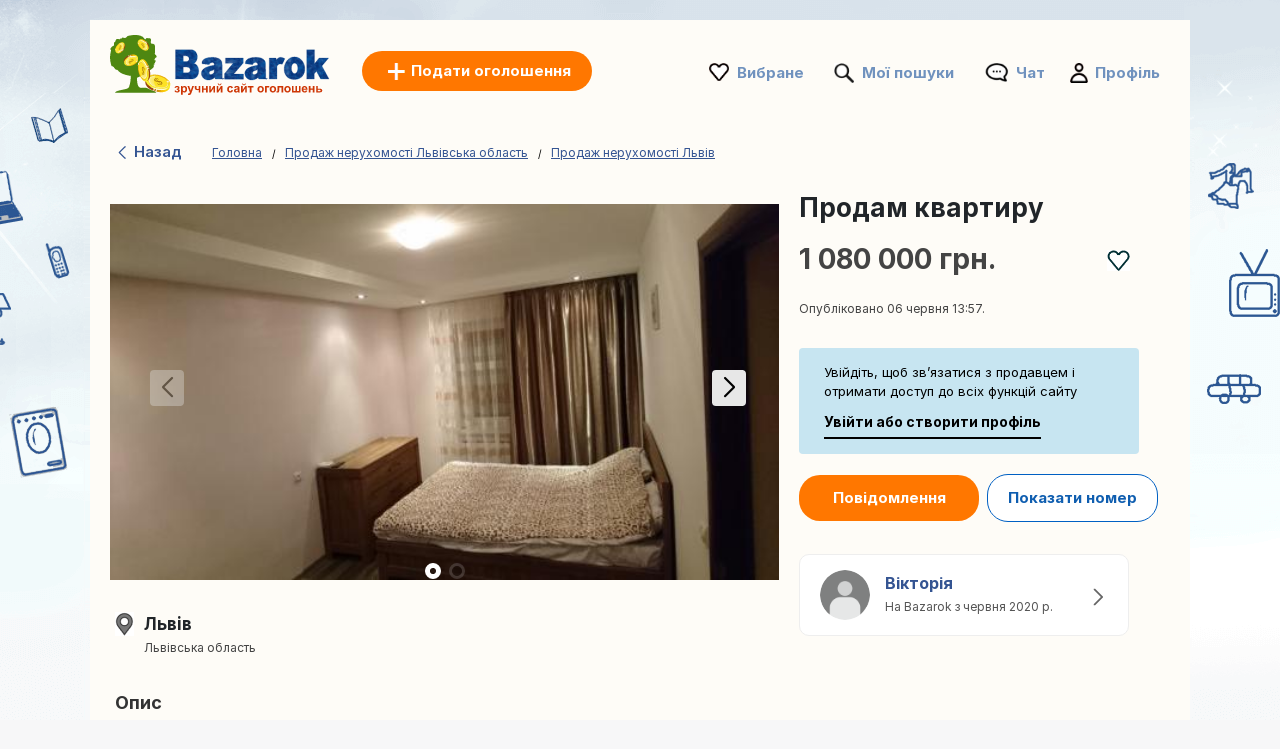

--- FILE ---
content_type: text/html; charset=UTF-8
request_url: https://www.bazarok.ua/oholoshennya/prodam-kvartyru-2-591444666.html
body_size: 8327
content:
<!DOCTYPE html>
<html lang="uk" class="notranslate" translate="no">
<head>
<meta charset="utf-8">
<meta name="google" content="notranslate" />
<meta name="viewport" content="width=device-width, initial-scale=1"/>
<title>Продам квартиру 2: 1 080 000 грн.  - Продаж нерухомості Львів на Bazarok.ua</title>
<meta http-equiv="Content-Language" content="uk"/>
<meta name="description" content="Продам квартиру з меблями, побутовою технікою, з індивідуальними опаленням,... Шукати Продам квартиру Львів Україна в Львівська область? Всі оголошення Продаж нерухомості біля вас Львів Україна в Львівська область Оголошення Bazarok.ua"/><link rel="canonical" href="https://www.bazarok.ua/oholoshennya/prodam-kvartyru-2-591444666.html"/><link rel="alternate" href="https://www.bazarok.ua/oholoshennya/prodam-kvartyru-2-591444666.html" hreflang="uk-UA"/><link rel="alternate" href="https://www.bazarok.ua/ru/obyavleniya/prodam-kvartyru-2-591444666.html" hreflang="ru-UA"/><link rel="preload" href="/font/inter/Inter-Regular.woff2" as="font" type="font/woff2" crossorigin>
<link rel="stylesheet" href="https://www.bazarok.ua/style.css?t=64" type="text/css" media="screen"/>

<link rel="preload" fetchpriority="high" as="style" href="https://st1.bazarok.ua/common/ad.css" />
<link rel="stylesheet" type="text/css" media="print" onload="this.media='all'" href="https://st1.bazarok.ua/common/ad.css" />
<meta property="og:title" content="Продам квартиру 2: 1 080 000 грн.  - Продаж нерухомості Львів на Bazarok.ua"/>
<meta property="og:type" content="website"/>
<meta name="google-signin-client_id" content="731332360322-9j908olnkbbi0p055mtdoi6vhjveel78.apps.googleusercontent.com">
<meta name="google-signin-scope" content="profile email">
<link rel="icon" type="image/x-icon" href="https://st1.bazarok.ua/common/media/favicon.ico">
<link rel="dns-prefetch" href="https://www.google-analytics.com"/>
<link rel="dns-prefetch" href="https://www.googletagmanager.com"/>
</head>
<body>
	<div id="contentWrapper">
						
				
		<div id="glob_wrap2"  ><div class="lp"><a  href="https://www.bazarok.ua/" style="text-indent:-1000em" title="Bazarok - Безкоштовні оголошення">
						<span id="logoMain" class="logo_uk-ua" style="background: url('https://st1.bazarok.ua/common/media/logo/uk-ua.svg') no-repeat;"></span>
					</a>				<a style="box-shadow: rgba(0, 0, 0, 0.24) 0px 3px 8px;" href="https://www.bazarok.ua/post-new-ad.html" onmouseover="this.style.backgroundColor='#fd8821'" onmouseout="this.style.backgroundColor='#ff7700'" class="btnPostSmall btnPostSmall2">Подати оголошення</a>
								
			
				<div class="topnav" id="myTopnav">
					<a href="#" id="logoNav" class="logo" style="background: url('https://st1.bazarok.ua/common/media/logo/uk-ua.svg') no-repeat;"></a>
					
					
										<a href="https://www.bazarok.ua/post-new-ad.html" onmouseover="this.style.backgroundColor='#fd8821'" onmouseout="this.style.backgroundColor='#ff7700'" class="btnPostBurg btnPost btnPostPos iu"><span class="pta2 pta2_ua">Подати оголошення</span></a>
										
					<ul class="h_menu h_menuPos">
						
						<li class="sep sep_fav" style="padding-left:0"><a style="padding-left:28px;" rel="nofollow" href="https://www.bazarok.ua/favorites/">Вибране</a></li>
						<li class="sep sep_searches"><a rel="nofollow" style="position:relative;padding-left:28px;"  href="https://www.bazarok.ua/moyi-poshuky/">Мої пошуки													</a></li>
						<li class="sep sep_chat">
							<a rel="nofollow" class="chat-open" style="position:relative;padding-left:32px;" href="https://www.bazarok.ua/messages/">
								Чат								<span class="chat-badge" style="display:none;">0</span>
							</a>
						</li>
						<li class="sep sep_profile" style="padding-left:25px"><a rel="nofollow" href="https://www.bazarok.ua/myaccount/">Профіль</a></li>
					</ul>
					
				</div>
				</div>			
			<div style="clear:both"></div>
			
			<div class="lp"></div>

<div id="breadtop" style="margin:30px 0 10px 0">
	<a rel="nofollow" href="#" onclick="back()" class="back">
		<svg xmlns="http://www.w3.org/2000/svg" viewBox="0 0 24 24" width="1em" height="1em" class="css-1cu9y7g"><path fill="currentColor" fill-rule="evenodd" d="m15.547 2-1.305 1.27L6 11.293v1.414l8.242 8.022L15.547 22H17v-1.414l-1.305-1.271L8.18 12l7.515-7.316L17 3.414V2z"></path></svg>
		Назад	</a>

	<div id="bread" style="padding-top:3px;">
		<ol itemscope itemtype="https://schema.org/BreadcrumbList">
		  <li class="inline" style="padding:5px 6px 4px 10px;position:relative" itemprop="itemListElement" itemscope itemtype="https://schema.org/ListItem">
			<a itemprop="item" href="https://www.bazarok.ua"><span itemprop="name">Головна</span></a>
			<meta itemprop="position" content="1" />
			<span class="slash"></span>
		  </li>
		  <li class="inline" style="padding:5px 6px 4px 14px;position:relative" itemprop="itemListElement" itemscope itemtype="https://schema.org/ListItem">
			<a itemprop="item" href="https://www.bazarok.ua/prodazh-nerukhomosti/lv/"><span itemprop="name">Продаж нерухомості Львівська область</span></a>	
			<meta itemprop="position" content="2" />
			<span class="slash"></span>
		  </li>
		   <li class="inline" style="padding:5px 6px 4px 14px;position:relative" itemprop="itemListElement" itemscope itemtype="https://schema.org/ListItem">
			<a itemprop="item" href="https://www.bazarok.ua/prodazh-nerukhomosti/lviv-lv/"><span itemprop="name">Продаж нерухомості Львів</span></a>
			<meta itemprop="position" content="3" />
		  </li>
		</ol>
	</div>
</div>
<div id="breadtop2">
	<a rel="nofollow" href="#" onclick="back()" class="back">
		<svg xmlns="http://www.w3.org/2000/svg" viewBox="0 0 24 24" width="1em" height="1em">
			<path fill-rule="evenodd" d="m15.547 2-1.305 1.27L6 11.293v1.414l8.242 8.022L15.547 22H17v-1.414l-1.305-1.271L8.18 12l7.515-7.316L17 3.414V2z" fill="black"></path>
		</svg>
	</a>
	<div class="favl-container">
		<div class="share" onclick="sharePage()" title="Partager">
			<svg xmlns="http://www.w3.org/2000/svg" viewBox="0 0 24 24" width="1em" height="1em">
				<path fill="currentColor" d="M18 16.08c-.76 0-1.44.3-1.96.77L8.91 12.7c.05-.23.09-.46.09-.7s-.04-.47-.09-.7l7.05-4.11c.54.5 1.25.81 2.04.81 1.66 0 3-1.34 3-3s-1.34-3-3-3-3 1.34-3 3c0 .24.04.47.09.7L8.04 8.81C7.5 8.31 6.79 8 6 8c-1.66 0-3 1.34-3 3s1.34 3 3 3c.79 0 1.5-.31 2.04-.81l7.12 4.15c-.05.21-.08.43-.08.66 0 1.65 1.35 3 3 3s3-1.35 3-3-1.34-3-3-3z"></path>
			</svg>
		</div>
	</div>
</div>

<div style="clear:both"></div>
	

<div id="bloc2">
	<div id="bloc_l">
		<div id="bloc_l_pic">
		
			<div class="lop">
									
					  <div class="swiperAd mySwiper2">
						<div onclick="gallery.open();return false;" class="swiper-wrapper">
																<div class="swiper-slide greygz" style="background:url('https://st2.bazarok.ua/11591444592_560x420__h_prodam-kvartiru-2.jpg') center no-repeat; cursor:pointer;background-size:contain;"></div>
																		<div class="swiper-slide greygz" style="background:url('https://st2.bazarok.ua/11591444616_560x420__h_prodam-kvartiru-2.jpg') center no-repeat; cursor:pointer;background-size:contain;"></div>
															</div>
						<div class="swiper-button-next"></div>
						<div class="swiper-button-prev"></div>
						<div class="swiper-pagination"></div>
					  </div>
					  
					   <div class="swiperAd mySwiper">
						<div class="swiper-wrapper">
															  <div class="swiper-slide">
									<img src="https://st2.bazarok.ua/11591444592_560x420__h_prodam-kvartiru-2.jpg">
								  </div>
																  <div class="swiper-slide">
									<img src="https://st2.bazarok.ua/11591444616_560x420__h_prodam-kvartiru-2.jpg">
								  </div>
													
						</div>
					   </div>
					
							</div>
		</div>
		
		<div id="ainf" style="padding:0 5px">
			


<div style="margin-top:20px">
	<div style="float:left;width:24px;height:24px;background: url('https://st1.bazarok.ua/common/media/icon-map2.png') no-repeat;background-size:contain"></div>
	<div style="float:left;margin-top:-5px;margin-left:5px" id="bloc_location">
		<div><h2 style="font-size: 17px;margin-bottom:5px">Львів</h2></div>
		<div style="margin-top:-8px"><span style='font-size:12px'>Львівська область</span></div>
	</div>
	<div style="clear:both"></div>
	
</div>

<span class="ap" style="font-weight:bold;display:block">Опис</span>

<span id="bloc_text" >
    Продам квартиру з меблями, побутовою технікою, з індивідуальними опаленням, з ремонтом. є гараж.</span>



	<div class="asignin" style="margin-top:20px">
		<a rel="nofollow" href="#" class="lk" style="font-size:11px;color:#df0505;text-decoration:none">Поскаржитися на це оголошення</a>
	</div>
	<br>


		</div>
	</div>
	<div id="bloc_r">

		<h1 id="bloc_title">Продам квартиру</h1>

		<div id="bloc_price">
			<div style="float:left">
				1 080 000 грн.			</div>
			<div class="ry" style="float:right">
				<div class="favl like" data-id="591444666" style="width:23px;height:21px"></div>
			</div>
			<div style="clear:both"></div>
		</div>
		
		<div class="f12 grey publ">Опубліковано 06 червня 13:57.</div>
		
					<div id="red2d">
		
								<div style="border-radius: 4px;background:#c7e5f1;max-width:340px;padding:15px 25px;font-size:13px;color:#000;margin-bottom:20px">
					Увійдіть, щоб зв’язатися з продавцем і отримати доступ до всіх функцій сайту					<div class="asignin" style="cursor:pointer;font-weight:bold;font-size:14px;padding-top:10px;display:inline-block;padding-bottom:5px;border-bottom:2px solid #000">
						Увійти або створити профіль					</div>
				</div>
								
			
				<div class="chat-open btncontact asignin" style="background:rgb(255, 119, 0);color:#fff;border:rgb(255, 119, 0);padding:12px 20px;margin-right:5px;margin-bottom:15px;min-width:180px;">
					Повідомлення				</div>
				
									<div class="btncontact asignin" id="phoneContact" style="margin-bottom:5px;color:#0f5eb0;text-align:center;padding:12px 20px;border:1px solid #0060c3;min-width:160px">Показати номер</div>
							</div>
		<div id="ainf2">
			


<div style="margin-top:20px">
	<div style="float:left;width:24px;height:24px;background: url('https://st1.bazarok.ua/common/media/icon-map2.png') no-repeat;background-size:contain"></div>
	<div style="float:left;margin-top:-5px;margin-left:5px" id="bloc_location">
		<div><h2 style="font-size: 17px;margin-bottom:5px">Львів</h2></div>
		<div style="margin-top:-8px"><span style='font-size:12px'>Львівська область</span></div>
	</div>
	<div style="clear:both"></div>
	
</div>

<span class="ap" style="font-weight:bold;display:block">Опис</span>

<span id="bloc_text" >
    Продам квартиру з меблями, побутовою технікою, з індивідуальними опаленням, з ремонтом. є гараж.</span>



	<div class="asignin" style="margin-top:20px">
		<a rel="nofollow" href="#" class="lk" style="font-size:11px;color:#df0505;text-decoration:none">Поскаржитися на це оголошення</a>
	</div>
	<br>


		</div>
		
		<br>
		
		<a rel="nofollow" style="text-decoration:none" href="https://www.bazarok.ua/oholoshen/591444525/viktoriia.html">
		 <div class="profile-card">
		<div class="profile-picture">
		  <img src="https://st1.bazarok.ua/common/media/profile.png">
		  <!--<div class="facebook-icon">
			<img src="https://via.placeholder.com/16" alt="Facebook">
		  </div>-->
		</div>
		<div class="profile-info">
		  <h3>Вікторія</h3>
		  <p>
			На Bazarok з червня 2020 р.		  </p>
		  		</div>
				<div class="arrow">
		  <span>
			<svg xmlns="http://www.w3.org/2000/svg" viewBox="0 0 24 24" width="1em" height="1em" class="css-d7r8uj"><path fill="#666" fill-rule="evenodd" d="M7 2v1.414l1.271 1.27L15.586 12l-7.315 7.315L7 20.585V22h1.414l1.27-1.271L17 13.414l1-1v-.827l-3.942-3.942v-.001L9.686 3.271 8.413 2z"></path></svg>  
		  </span>
		</div>
			  </div>
    </a>
    <br><br>	</div>
</div>




<div id="footer" style='margin-top:50px'>
	<ul id="f_menu">
		<li><a href="https://www.bazarok.ua/contacts/">Контакти</a></li>
		<li><a href="https://www.bazarok.ua/legal/">Правова інформація</a></li>
		<li><a href="https://www.bazarok.ua/legal/privacy/">Політика конфіденційності</a></li>		<li><a href="https://www.bazarok.ua/legal/terms/">Умовами</a></li>		<li><a href="https://www.bazarok.ua/reklama.htm">Реклама</a></li>				<li><a href="https://www.bazarok.ua/sitemap/">Карта сайту</a></li>
		<li><a href="https://www.bazarok.ua/sitemap/regions/">Карта регіонів</a></li>
	</ul>		
	<div style="clear:both"></div>
</div>			
			</div>
		</div>
	
		<div id="g_id_onload"
		 data-client_id="731332360322-9j908olnkbbi0p055mtdoi6vhjveel78.apps.googleusercontent.com"
		 data-context="signin"
		 data-ux_mode="popup"
		 data-callback="gsignin"
		 data-close_on_tap_outside="false"
		 data-itp_support="true">
	</div>
		<div id="retd2">
				<div id="top-bar">
			<div style="border-radius: 4px;background:#c7e5f1;padding:15px 25px;font-size:14px;color:#000">
				<p>Увійдіть, щоб зв’язатися з продавцем і отримати доступ до всіх функцій сайту : </p>
				<div class="asignin" style="cursor:pointer;float:right;font-weight:bold;font-size:14px;display:inline-block;padding-bottom:5px;border-bottom:2px solid #000">
					Увійти або створити профіль				</div>
				<button id="close-btn" onClick="document.getElementById('top-bar').style.display = 'none';">&times;</button>
			</div>
		</div>
				
		<div class="container">
								<div class="btncontact box asignin" id="phoneContact2" style="border:1px solid #0060c3;padding:14px;color:#0f5eb0;text-align:center; ">Показати номер</div>
								
				<div class="chat-open btncontact box asignin" style="background:rgb(255, 119, 0);color:#fff;border:rgb(255, 119, 0);text-align:center;padding:14px;">
					Повідомлення				</div>
					</div>
	</div>
		
	
		
	<div class="toast-container" id="toastContainer" aria-live="polite" aria-atomic="true"></div>

	<div id="popup-glob" class="popup-glob">
	  <div class="popup-content-glob">
		<span class="popup-close-glob">&times;</span>
		<p id="popupMessage-glob"></p>
		<button id="popupOk-glob">OK</button>
	  </div>
	</div>
	<div id="flag_modal" class="modal">	<a rel="nofollow" href="#" class="modalFlag_close" data-modal="flag_modal" style="cursor:pointer;font-size:14px;font-weight:bold;float:right">Закрити</a>		<div style="padding:10px;clear:both">		<div class="ac_title">Поскаржитися на це оголошення :</div>		<div style="margin-top:30px">						<form id="frm_flag" method="post">				<div style="width:120px;float:left;text-align:right;padding-right:10px;padding-top:5px">Категорія:</div>				<div style="float:left">					<select class="n" id="id_flag" name="id_flag">						<option value="" style="padding-left:0">Обрати категорію</option>						<option value="1">Шахрайство</option>						<option value="2">Продано / не дійсне</option>						<option value="3">Дублікат</option>						<option value="4">Неправильна категорія</option>						<option value="6">Інше</option>					</select>				</div>				<div style="clear:both"></div>				<div style="width:120px;margin-top:10px;float:left;text-align:right;padding-right:10px">					Повідомлення:<br>					<span style="font-size:11px">(необов'язково)</span>				</div>				<div style="float:left;margin-top:10px">					<textarea id="comment" name="comment" rows="3" cols="40" style="width:290px"></textarea>				</div>				<div style="clear:both"></div>								<div style="width:120px;margin-top:10px;float:left;text-align:right;padding-right:10px">					Ваш email:<br>					<span style="font-size:11px">(необов'язково)</span>				</div>				<div style="float:left;margin-top:10px">					<input type="text" id="email" name="email" style="width:200px">				</div>				<div style="clear:both"></div>												<div style="float:left;width:120px;padding-right:10px">&nbsp;</div>				<div style="float:left;margin-top:10px">					<input type="submit" value="Підтвердити" class="orange_btn orange_btn_small">				</div>				<div style="clear:both"></div>			</form>					</div>	</div></div>

<div id="fade"></div>
<div id="modal_signup" class="modal" style="box-shadow: rgba(0, 0, 0, 0.24) 0px 3px 8px;border-radius:15px">

	<div style="padding:30px 20px 0 20px;clear:both">
		
		<button id="customGoogleBtn">
			  <img src="https://developers.google.com/identity/images/g-logo.png" alt="Google logo" style="width: 20px; height: 20px;">
			  <span>Продовжуйте з Google</span>
			</button>
		</div>
	
		<div style="clear:both"></div>
	
		<div class="separator">
		  <span>чи</span>
		</div>
		
		<div class="forms" style="padding:25px;margin-bottom:0;margin-top:0;min-width: 320px;">
			<ul class="tab-group">
				<li class="tab active"><a href="#login" id="lo" style="padding:0 0 15px 0">Увійти</a></li>
				<li class="tab "><a href="#signup" id="si" style="padding:0 0 15px 0">Зареєструватися</a></li>
			</ul>
			<form autocomplete='off' method="post" id="login" style="padding:15px 0;display:block">
				
				<div id="wrapLogin" class="input-field">
					<label for="email">Email-адреса</label>
					<input type="email" style="border-radius: 5px;background:#F2F4F5;border:1px solid #adadad" autocomplete="off" placeholder="Email-адреса" id="email2" name="email" required>
					<label for="password">Пароль</label> 
					<input type="password" style="border-radius: 5px;background:#F2F4F5;border:1px solid #adadad" autocomplete="off" placeholder="Пароль" name="password" required>
					
					<p class="text-p"><a href="#" id="resetpwd">Забули пароль?</a></p>
	
					<div id="err" class="err" style="font-size:13px"></div>

					<input type="submit" value="Увійти" class="button" style="margin:0;background-color: rgb(8, 108, 188);">
				</div>
			</form>
			
			<div id="wrapCodeMail" style="display:none">
				<p class="text-p"><a href="#" id="backpwd" style="margin:0;text-decoration:none">← Назад</a></p>
				<form method="post" id="formCodeMail" style="padding:0">
					<div style="margin:20px 0 10px 0;width:300px">Введіть свою адресу електронної пошти, щоб отримати код підтвердження.</div>
					Email-адреса:
					<input type="email" style="border-radius: 5px;background:#F2F4F5;border:1px solid #adadad" placeholder="Email-адреса" id="email3" name="email3">
					
					<div id="err_code_mail" style="color:red;padding-bottom:10px;font-size:14px"></div>
					
					<input type="submit" value="Підтвердити" class="button" style="margin:0;background-color: rgb(8, 108, 188);">
					
				</form>
			</div>
			<div id="wrapCode" style="display:none">
				<p class="text-p"><a href="#" id="backpwd2" style="margin:0;text-decoration:none">← Назад</a></p>
				<form method="post" id="formCode" style="padding:0">
					<div id="enter_code" style="margin:20px 0 10px 0;width:300px"></div>
					Код підтвердження:
					<input type="text" style="border-radius: 5px;background:#F2F4F5;border:1px solid #adadad" id="code" name="code">
					
					<div id="err_code" style="color:red;padding-bottom:10px;font-size:14px"></div>
				
					<input type="submit" value="Підтвердити код" class="button" style="margin:0;background-color: rgb(8, 108, 188);">
					
				</form>
			</div>
			<div id="wrapCodePwd" style="display:none">
				<form method="post" id="formCodePwd" style="padding:0">
					Створіть новий пароль:
					<input type="text" style="border-radius: 5px;background:#F2F4F5;border:1px solid #adadad" id="pwd" name="pwd">
					
					<input type="submit" value="Підтвердити" class="button" style="margin:0;background-color: rgb(8, 108, 188);">
				</form>
			</div>
			
			<form autocomplete='off' method="post" id="signup" style="padding:15px 0;display:none">
				
			
				<div class="input-field">
					
					<label for="email">Email-адреса</label> 
					<input type="email" style="border-radius: 5px;background:#F2F4F5;border:1px solid #adadad" autocomplete="off" placeholder="Email-адреса" name="email" required onchange="document.getElementById('email').style.borderColor='#ddd';document.getElementById('err_signup').innerHTML='';">
					
					<label for="password">Пароль</label> 
					<input type="password" style="border-radius: 5px;background:#F2F4F5;border:1px solid #adadad" autocomplete="off" placeholder="Пароль" name="password" required>
					
					<label for="name" style="display:none;">Контактна особа</label> 
					<input type="text" style="display:none;border-radius: 5px;background:#F2F4F5;border:1px solid #adadad" id="name" name="name" required>
					<div id="err_signup" style="color:red;padding-bottom:10px;width:300px;font-size:14px"></div>
				
					<input type="submit" value="Зареєструватися" class="button" style="margin:0;background-color: rgb(8, 108, 188);">
				</div>
			</form>
		</div>



	
	</div>
</div>
<script src="https://www.bazarok.ua/jquery.js?v=6"></script>
<script src="https://accounts.google.com/gsi/client?hl=uk" async></script>

<script>	
	const isMobile = window.matchMedia('(max-width: 767.98px)').matches;
	
	$(document).on('click', '.popup-close-glob', function(){
	  $('#popup-glob').fadeOut();
	});
	$(document).on('click', '#popup-glob', function(e){
	  if (!$(e.target).closest('.popup-content-glob').length) {
		$('#popup-glob').fadeOut();
	  }
	});
	$(document).on('click', '#popupOk-glob', function(){
	  $('#popup-glob').fadeOut();
	});

	 		
		window.addEventListener('scroll', function () {
						const breadtop = document.getElementById('breadtop2');
			const ry = document.querySelector('.ry');
			const favl = document.querySelector('.favl');
			const favlContainer = document.querySelector('.favl-container');
			if(isMobile){
				if (window.scrollY > 10) {
					breadtop.classList.add('scrolled');
										if (favl && favlContainer && !favlContainer.contains(favl)) {
						favlContainer.appendChild(favl);
					}
					ry.style.visibility = 'hidden';
									} else {
					breadtop.classList.remove('scrolled');
										if (favl && ry && !ry.contains(favl)) {
						ry.appendChild(favl);
					}
					ry.style.visibility = 'visible';
									}
			}
					});
		
		function sharePage() {
			if (navigator.share) {
				navigator.share({
					title: document.title,
					url: window.location.href
				});
			}
		}
		
	var swiper = new Swiper(".mySwiper", {
      spaceBetween: 10,
      slidesPerView: 4,
      freeMode: true,
      watchSlidesProgress: true,
    });
	
    var swiper = new Swiper(".mySwiper2", {
      navigation: {
        nextEl: ".swiper-button-next",
        prevEl: ".swiper-button-prev",
      },
	  pagination: {
        el: ".swiper-pagination",
      }
    });
	
		function back() {
			const referrer = document.referrer;
			const currentDomain = window.location.hostname;

			if (referrer) {
				const referrerHostname = new URL(referrer).hostname; // Extraire le domaine du référent

				if (referrerHostname === currentDomain) {
					// Si le référent appartient au même domaine, retourner en arrière
					history.back();

					// Vérifier après un délai si history.back() n'a pas fonctionné
					setTimeout(() => {
						window.location.href = "https://www.bazarok.ua";
					}, 500);
				} else {
					// Si le référent n'est pas du même domaine, rediriger directement
					window.location.href = "https://www.bazarok.ua";
				}
			} else {
				// Si aucun référent, rediriger directement
				window.location.href = "https://www.bazarok.ua";
			}
		}

				$('.tab a').on('click', function (e) {
		  e.preventDefault();
		  
		  $(this).parent().addClass('active');
		  $(this).parent().siblings().removeClass('active');
		  
		  var href = $(this).attr('href');
		  $('.forms > form').hide();
		  $(href).show();
		});
	function protectedFeature(ct, param){
			if(isMobile){window.location.replace("https://www.bazarok.ua/signup");}else{modal('modal_signup');}

	}



	document.addEventListener('click', function(event) {
      if (event.target.classList.contains('favl')) {
		event.preventDefault();
		const id_ad=event.target.dataset.id;
		protectedFeature(1, id_ad);
		return false;
	  }
	});


	$(".modalSignup_close").on("click",function(){
		closeModal($(this).data("modal"));
	});
	
	$('#fade').on('click', function () {
       closeModal('modal_signup');
       closeModal('flag_modal');
       closeModal('infos_modal');
    });
	
	$(".asignin").click(function(){
		protectedFeature(2);
		return false;
	});
	
		$("#flag_l").click(function(){modal('flag_modal');return false;});
		$(".modalFlag_close").on("click",function(){
			closeModal($(this).data("modal"));
		});
		
		$("#frm_flag").submit(function(e) {
			e.preventDefault();
		}).validate({
			rules:{id_flag:{required:true}},
			submitHandler:function() { 
				$.ajax({
					type:'POST',
					url:'https://www.bazarok.ua/ctrl/',
					data:$("#frm_flag").serialize()+'&r=11&id_ad=591444666&locale=uk-ua',
					success:function(data){$("#flag").html(data);closeModal($('.modalFlag_close').data("modal"));}
				});
			},
			messages:{id_flag:"Обрати категорію"}
		});

	
			
		$("#si").on("click",function(e){
			e.preventDefault();
			$('#wrapLogin,#wrapCode,#wrapCodePwd,#wrapCodeMail').css({display:'none'});
		});
		$("#lo").on("click",function(e){
			e.preventDefault();
			$('#wrapCode,#wrapCodePwd,#wrapCodeMail').css({display:'none'});
			$('#wrapLogin').css({display:'block'});
		});
		
		$("#resetpwd").on("click",function(e){
			e.preventDefault();
			$('#wrapCodeMail').css({display:'block'});
			$('#wrapLogin,#wrapCode,#wrapCodePwd').css({display:'none'});
		});
		$("#backpwd").on("click",function(e){
			e.preventDefault();
			$('#wrapCodeMail,#wrapCode,#wrapCodePwd').css({display:'none'});
			$('#wrapLogin').css({display:'block'});
		});
		$("#backpwd2").on("click",function(e){
			e.preventDefault();
			$('#wrapCode,#wrapLogin,#wrapCodePwd').css({display:'none'});
			$('#wrapCodeMail').css({display:'block'});
		});
	
		$("#formCodeMail").submit(function(e) {
			e.preventDefault();
		}).validate({
			submitHandler:function() { 
				var email=$("#email3").val();
				$.ajax({
					type:'POST',
					async:false,
					url:'https://www.bazarok.ua/ctrl/',
					data:{'r':48,'email':email},
					success:function(r){
						if(r==0){
							document.getElementById("err_code_mail").innerHTML="за цією електронною адресою облікового запису не знайдено";
							$("#code").css("border-color","red");
						}else{
							$('#enter_code').html(r);
							$('#wrapCode').css({display:'block'});
							$('#wrapLogin,#wrapCodeMail').css({display:'none'});
						}
					}
				});
			},
			rules:{email3:{required:{depends:function(){$(this).val($.trim($(this).val()).replace(/ /g,''));return true;}},email:true}},
			messages:{
				email3:"Невірна адреса електронної пошти",
			}
		});
		$("#formCode").submit(function(e) {
			e.preventDefault();
		}).validate({
			submitHandler:function() { 
				var code=$("#code").val();
				var email=$("#email3").val();
				$.ajax({
					type:'POST',
					async:false,
					url:'https://www.bazarok.ua/ctrl/',
					data:{'r':49,'code':code,'email':email},
					success:function(r){
						if(r==1){
							$('#wrapCodePwd').css({display:'block'});
							$('#wrapCodeMail,#wrapCode,#wrapLogin').css({display:'none'});
						}else{
							document.getElementById("err_code").innerHTML="Код неправильний";
							$("#code").css("border-color","red");
						}
					}
				});
			},
			rules:{code:{required:true}},
			messages:{
				code:"Код неправильний"
			}
		});
		$("#formCodePwd").submit(function(e) {
			e.preventDefault();
		}).validate({
			submitHandler:function() { 
				var code=$("#code").val();
				var email=$("#email3").val();
				var pwd=$("#pwd").val();
				$.ajax({
					type:'POST',
					async:false,
					url:'https://www.bazarok.ua/ctrl/',
					data:{'r':50,'code':code,'email':email,'pwd':pwd},
					success:function(r){
						if(r==1){
							location.reload();
						}
					}
				});
			},
			rules:{pwd:{required:true,minlength:7}},
			messages:{
				pwd:"Пароль має містити не менше 7 символів"
			}
		});
		
		
		function signin(email,pwd){
			var err=0;
			if(email!="" && pwd!=""){
				$.ajax({
					type:'POST',
					async:false,
					url:'https://www.bazarok.ua/ctrl/',
					data:{'email':email,'pwd':pwd,'r':'15'},
					success:function(r){
						if(r!=0){
							window.location.replace("/oholoshennya/prodam-kvartyru-2-591444666.html");
						}else{err=1;}
					}
				});
			}else{err=1;}
			if(err==1){ 
				document.getElementById("err").innerHTML="Неправильна адреса електронної пошти або пароль";
			}
		}
		
					
			$("#login").validate({
				submitHandler:function(form){
					var inputs = document.getElementById("login").elements;
					var email=inputs["email"].value;
					var password=inputs["password"].value;
					signin(email, password);
				},
				rules:{password:{required:true},email:{required:{depends:function(){$(this).val($.trim($(this).val()).replace(/ /g,''));return true;}},email:true}},
				messages:{
					email:"Невірна адреса електронної пошти",
					password:"Невірний пароль"
				}
			});
		
			$("#signup").validate({
				submitHandler:function(form){
					var inputs = document.getElementById("signup").elements;
					var email=inputs["email"].value;
					var name=inputs["name"].value;
					var password=inputs["password"].value;
					signup(email,password,name);
				},
				rules:{password:{required:true},name:{required:true},email:{required:{depends:function(){$(this).val($.trim($(this).val()).replace(/ /g,''));return true;}},email:true}},
				messages:{
					email:"Невірна адреса електронної пошти",
					name:"Будь ласка, введіть ваше ім'я",
					password:"Пароль має містити не менше 7 символів"
				}
			});

			function signup(email,password,name){
				$.ajax({
					type:'POST',
					url:'https://www.bazarok.ua/ctrl/',
					data:{'email':email,'password':password,'name':name,'auth':'email','mmr':''},
					success:function(r){
						var o=JSON.parse(r);
						if(o.is_created===false){
							document.getElementById("err_signup").innerHTML="Ця адреса електронної пошти вже використовувалася для створення іншого профілю. Спробуйте ще раз, використовуючи іншу адресу.";
							$("#email").css("border-color","red");
						}else{
							window.location.replace("/oholoshennya/prodam-kvartyru-2-591444666.html");
						}
					}
				});
			}	const gallery = GLightbox({
		elements: [{"href":"https:\/\/st6.bazarok.ua\/11591444592_1024x768__h_prodam-kvartiru-2.jpg","type":"image"},{"href":"https:\/\/st6.bazarok.ua\/11591444616_1024x768__h_prodam-kvartiru-2.jpg","type":"image"}]	});


	
	function parseJwt (token) {
		var base64Url = token.split('.')[1];
		var base64 = base64Url.replace(/-/g, '+').replace(/_/g, '/');
		var jsonPayload = decodeURIComponent(atob(base64).split('').map(function(c) {
			return '%' + ('00' + c.charCodeAt(0).toString(16)).slice(-2);
		}).join(''));

		return JSON.parse(jsonPayload);
	};

	function gsignin(e){
		var user = parseJwt(e.credential);
		$.ajax({
			type:'POST',
			async:false,
			url:'https://www.bazarok.ua/ctrl/',
			data:{'r':'34','locale':'uk-ua','email':user.email,'given_name':user.given_name,'family_name':user.family_name,'name':user.name,'picture':user.picture,'p':'ad.php','src':'','mmr':''},
			success:function(r){
				window.location.replace("/oholoshennya/prodam-kvartyru-2-591444666.html");
			}
		});
	}
	function gsignin2(code){
		$.ajax({
			type:'POST',
			async:false,
			url:'https://www.bazarok.ua/ctrl/',
			data:{'r':'340','locale':'uk-ua','p':'ad.php','src':'','code':code,'mmr':''},
			success:function(r){
				window.location.replace("/oholoshennya/prodam-kvartyru-2-591444666.html");
			}
		});
	}
		
	let client;
	window.onload = function () {
		google.accounts.id.initialize({
		  client_id: '731332360322-9j908olnkbbi0p055mtdoi6vhjveel78.apps.googleusercontent.com',
		  callback: gsignin
		});
		client = google.accounts.oauth2.initCodeClient({
		  client_id: '731332360322-9j908olnkbbi0p055mtdoi6vhjveel78.apps.googleusercontent.com',
		  scope: 'openid email profile',
		  ux_mode: 'popup',
		  callback: (response) => {
			gsignin2(response.code);
		  }
		});

		document.getElementById("customGoogleBtn").addEventListener("click", function () {
		  client.requestCode();
		});
	};
	
</script>

<script>(function(w,d,s,l,i){w[l]=w[l]||[];w[l].push({'gtm.start':
new Date().getTime(),event:'gtm.js'});var f=d.getElementsByTagName(s)[0],
j=d.createElement(s),dl=l!='dataLayer'?'&l='+l:'';j.async=true;j.src=
'https://www.googletagmanager.com/gtm.js?id='+i+dl;f.parentNode.insertBefore(j,f);
})(window,document,'script','dataLayer','GTM-WVPCJ5W');</script>

<noscript><iframe src="https://www.googletagmanager.com/ns.html?id=GTM-WVPCJ5W" height="0" width="0" style="display:none;visibility:hidden"></iframe></noscript>

</body></html>


--- FILE ---
content_type: image/svg+xml
request_url: https://st1.bazarok.ua/common/media/logo/uk-ua.svg
body_size: 22034
content:
<svg xmlns="http://www.w3.org/2000/svg" xmlns:xlink="http://www.w3.org/1999/xlink" viewBox="0 0 388.865 104.841" xmlns:v="https://vecta.io/nano"><style><![CDATA[.a{fill:url(#P)}.b{fill:#e6a709}.c{fill:#fce125}.d{font-size:15.179px}.e{font-family:sans-serif}.f{word-spacing:0px}.g{fill:#9e6d0a}.h{font-weight:500}.i{font-stretch:semi-expanded}.j{font-family:Jamrul}.k{writing-mode:lr-tb}.l{fill-opacity:.813}.m{fill-opacity:.78}.n{fill:url(#R)}.o{fill:url(#Q)}.p{stroke-width:.407}]]></style><defs><pattern xlink:href="#U" id="A" patternTransform="matrix(0.30801559,0.02737318,-0.02144025,0.2412556,105.09744,-50.879198)"/><pattern xlink:href="#U" id="B" patternTransform="matrix(0.31216891,0.05321838,-0.04429627,0.25983346,100.33491,-50.879198)"/><pattern xlink:href="#U" id="C" patternTransform="matrix(0.3120478,0.0532173,-0.04341682,0.25458118,100.33491,-50.879198)"/><pattern xlink:href="#U" id="D" patternTransform="matrix(0.29628806,0.04566837,-0.04043632,0.26234356,102.98076,-50.879198)"/><pattern xlink:href="#U" id="E" patternTransform="matrix(0.29724761,0.04627179,-0.03911068,0.25124485,102.98076,-50.879198)"/><pattern xlink:href="#U" id="F" patternTransform="matrix(0.2312665,0.03370652,-0.0392674,0.26942074,105.09744,-50.879198)"/><pattern xlink:href="#U" id="G" patternTransform="matrix(0.23154609,0.03310628,-0.03923025,0.27437722,105.09744,-50.879198)"/><pattern xlink:href="#U" id="H" patternTransform="matrix(0.30750334,0.02859314,-0.02103387,0.22620773,105.09744,-50.879198)"/><pattern xlink:href="#U" id="I" patternTransform="matrix(0.30173864,0.07424035,-0.05107832,0.20760004,105.09744,-50.879198)"/><pattern xlink:href="#U" id="J" patternTransform="matrix(0.30131131,0.0742714,-0.05152205,0.2090196,105.09744,-50.879198)"/><pattern xlink:href="#U" id="K" patternTransform="matrix(0.29579584,0.02408898,-0.02177263,0.26735275,105.09744,-50.879198)"/><pattern xlink:href="#U" id="L" patternTransform="matrix(0.29630823,0.02431873,-0.02127691,0.25924553,105.09744,-50.879198)"/><pattern xlink:href="#U" id="M" patternTransform="matrix(0.30259511,0.0329851,-0.02509399,0.23020435,105.09744,-50.879198)"/><pattern xlink:href="#U" id="N" patternTransform="matrix(0.30254514,0.03351238,-0.02526634,0.2281011,105.09744,-50.879198)"/><linearGradient id="O" gradientUnits="userSpaceOnUse"><stop offset="0" stop-color="#fff" stop-opacity=".015"/><stop offset=".876" stop-color="#fbffff" stop-opacity=".404"/><stop offset="1" stop-color="#f9ffff" stop-opacity=".74"/></linearGradient><radialGradient id="P" cx="148.593" cy="137.388" fx="148.593" fy="137.388" r="17.399" gradientTransform="matrix(-1.9611752,0.0622492,0.0367456,-0.68841463,434.9624,229.68521)" gradientUnits="userSpaceOnUse"><stop offset="0" stop-color="#e6a709"/><stop offset="1" stop-color="#faf233"/></radialGradient><radialGradient xlink:href="#O" id="Q" cx="83.633" cy="186.344" fx="83.633" fy="186.344" r="13.561" gradientTransform="matrix(0.93555405,0.31205603,-0.18873724,0.56584035,40.559937,54.805064)"/><linearGradient id="R" x1="75.494" y1="194.547" x2="92.175" y2="205.639" gradientUnits="userSpaceOnUse"><stop offset="0" stop-color="#9b450e"/><stop offset=".716" stop-color="#fbc30a" stop-opacity=".996"/><stop offset="1" stop-color="#f8df16" stop-opacity=".988"/></linearGradient><linearGradient id="S" x1="75.494" y1="194.547" x2="92.175" y2="205.639" gradientUnits="userSpaceOnUse"><stop offset="0" stop-color="#9b450e"/><stop offset=".716" stop-color="#fbc30a"/><stop offset="1" stop-color="#f8df16"/></linearGradient><radialGradient xlink:href="#O" id="T" gradientTransform="matrix(0.93555405,0.31205603,-0.18873724,0.56584035,40.559937,54.805064)" cx="83.633" cy="186.344" fx="83.633" fy="186.344" r="13.561"/><pattern patternUnits="userSpaceOnUse" width="723.119" height="85.073" patternTransform="matrix(0.26458333,0,0,0.26458333,78.513863,35.259171)" id="U"><image width="723.119" height="85.073" preserveAspectRatio="none" xlink:href="[data-uri] AAABAAAARgEoAAMAAAABAAIAAIdpAAQAAAABAAAATgAAAAAAAABIAAAAAQAAAEgAAAABAAOQAAAH AAAABDAyMTCgAAAHAAAABDAxMDCgAQADAAAAAf//AAAAAAAA/+ECcGh0dHA6Ly9ucy5hZG9iZS5j b20veGFwLzEuMC8APD94cGFja2V0IGJlZ2luPSfvu78nIGlkPSdXNU0wTXBDZWhpSHpyZVN6TlRj emtjOWQnPz4KPHg6eG1wbWV0YSB4bWxuczp4PSdhZG9iZTpuczptZXRhLyc+CjxyZGY6UkRGIHht bG5zOnJkZj0naHR0cDovL3d3dy53My5vcmcvMTk5OS8wMi8yMi1yZGYtc3ludGF4LW5zIyc+Cgog PHJkZjpEZXNjcmlwdGlvbiB4bWxuczpleGlmPSdodHRwOi8vbnMuYWRvYmUuY29tL2V4aWYvMS4w Lyc+CiAgPGV4aWY6WFJlc29sdXRpb24+NzI8L2V4aWY6WFJlc29sdXRpb24+CiAgPGV4aWY6WVJl c29sdXRpb24+NzI8L2V4aWY6WVJlc29sdXRpb24+CiAgPGV4aWY6UmVzb2x1dGlvblVuaXQ+SW5j aDwvZXhpZjpSZXNvbHV0aW9uVW5pdD4KICA8ZXhpZjpFeGlmVmVyc2lvbj5FeGlmIFZlcnNpb24g Mi4xPC9leGlmOkV4aWZWZXJzaW9uPgogIDxleGlmOkZsYXNoUGl4VmVyc2lvbj5GbGFzaFBpeCBW ZXJzaW9uIDEuMDwvZXhpZjpGbGFzaFBpeFZlcnNpb24+CiAgPGV4aWY6Q29sb3JTcGFjZT5VbmNh bGlicmF0ZWQ8L2V4aWY6Q29sb3JTcGFjZT4KIDwvcmRmOkRlc2NyaXB0aW9uPgoKPC9yZGY6UkRG Pgo8L3g6eG1wbWV0YT4KPD94cGFja2V0IGVuZD0ncic/Pgr/2wBDACAWGBwYFCAcGhwkIiAmMFA0 MCwsMGJGSjpQdGZ6eHJmcG6AkLicgIiuim5woNqirr7EztDOfJri8uDI8LjKzsb/2wBDASIkJDAq MF40NF7GhHCExsbGxsbGxsbGxsbGxsbGxsbGxsbGxsbGxsbGxsbGxsbGxsbGxsbGxsbGxsbGxsbG xsb/wgARCAB4A/wDAREAAhEBAxEB/8QAFwABAQEBAAAAAAAAAAAAAAAAAQIAA//EABcBAQEBAQAA AAAAAAAAAAAAAAABAgP/2gAMAwEAAhADEAAAAePTAc67RFmMMK5BdchK4oAEDGMAnQhBRVMvSTEU iSIAqSIpJSNYIVhaQOkRSYqNcilYJQxgWkpMZRMaqlY5W1GskxlU6pKwIAWSKYV5mE6Rzpl1mLMl LzSFRXpJFmrRlZYsFpnLpdYyzVxrmVxRglKktGCsCiVK6zolVNNawQWiVyYDFElgSvVLiKgRlLJL gWiRNZBVimlLJmsuRXpE3IJlxZzRsmVJVADpLSRQBZQpympsRKNGpSVlbjWaKIqDoQYxiky4UlbG XXMKFABhMkqlRNuQBUSo50onSA1krIgK5MXEVpWzJjLK2kpK0AmMktWzCpcc7bRjUgBRzAy3BYyt hYpjKGiFoTSlmFGyZqjJqiXCYUhq5KJpIKMjUxLSBSImSVuJERJWSiKpJMXcxNUYhbkytgVGJqV6 RzspJXCC4yCqXFE0yllxq5lS86yYwgVKWSqmXJRJRklcYTCNySwuEShMiSsLUTZhGUsTI2YxiZcK yYRFClBVCUUUFMUSJcsWYogoUhcC4UTFJlUKZcTKk1UFhKWBRUNc1yYyqJgBaROZdiMc1wLjJQy2 mXmFZMdIywTVCml1gYxhFBZW0ySqYBQXCBKqYobKjDLAVC0iApgGzLolUyZQCjpHOmxIlQKQXJll UyJRJigQWrIly4yBZ1li5DWVNSXHG3GKi7IMYky5MYxcs1pFZoTL1SBucqhKKylgVGWaqEAso0Uo crKloo5ihVXMTVjczNAGMUiuuYmqTUQqGQVKSpaJOdUnNcvaTnWLSFyYqyZoMBSC4FyWgC0QIplD CC0mMYTIKgCsTZhOkpchRlAJAFSmRaiapJWSiRXGGNZgMYxVihNYo5isnSAQTKVUayTLJhEqIpTA JhTGrSssWUYktJKqZcBVkyp0gVAilBJaxdyS1YStmiVBATGAFyUZBRcnS5iaYaDKFyRWE6EoAtEm MBQmjWXLlhNZlgyoJRiTFEqpJRiVwizcvOqKFCyZrIkKmOkvOwKjLNYyWgsrjAYpKJJWmRbilm5F 6RNQdCEy6yZUxkxiVsolLl525lWTGEsEK0CpJjCZFQkpEVgxdzs6mzLUapAsxpdZkAEVgTCgtSzc 9peFuS00qvOlMUBJlEREEVkxQGAxQpVkTQYBlsBSLQqGyTFpKwtDEWZaRAFBGLQsyyUaKXnYoKGK QVSVyqJikyySYTCBlUYKwKIrkQABKKISrMaWRMsiYRSVoomyJcYUFwiSY7RwtxSVKEVhShlCaqCx MVGNZiVZQmzoERVWVmlgsL1gEDE1cFjBYKSzVIkLjpBZJjCqVBZRMKlkgYwpKpVhKCWaIroZJJUF KlihcWjLFKSdiATLZyMqiIo1oVEmplwqJhKJKSTLigIEwmKlCaUxUqnK3FRquOVXCk1jHSEiqILl 41k6Sqc6UaIolctwAIphqCTpKEVkohVMICY6JKkpZQGl1ikqGExkxKoHRBUuMvKhMYTAAmBekc6p ExhsmWRMXZpdZcsIhZM0GMYx1IEEFwgAGWkuXnZ0lizGOkYg1kqKpi5cTTHUgyTVJK6XXMLl6JJS awWohWVCzFS4U529ZOVCqIGMBhWSkwplkwgImABTKGEDGEuKApeNUzzVUSgMKC5ciMpWQEyCqZVG qzSwFeZjAuES0kBQXGTKLSSJK5LKigWiSbJAyiWVLzqoRESTJgJoBaTFXLLrNLCgrJSUEuswmlmx JExhIWomujOqYypC2mMSJiRKTUS4FDCMdLGXHGqZFkRMYDGAtOkvK0SiRQVGzRgVRXJIqErky9Ip JoJLAyCyvRA0s0nRNE0HWIIoEQJXpIqHQBMRYEGMYTEllXOlLCaDKGLjocrEkyqAAJjAqmExIrky 0kiYpNYS4FbNEqKpgKBclxFKC4pMZVJXEllhHO3JjFJLSlWEYAWikkBXEmXJ0uQ01JjFWTA0wgWC WRTckuKUNE6ky4wr0jClKEk3MrgBcJTIqKAGWVtJMtpBUqRZipdZKiZcWyLhQWyQMBQGMKYy4gox JlUxhMBQkjGrAYtJElbJMkqKlMq4JdYAIijZE1ImVQA6WaKlk1CUZYJVSlI1nSMpZSczKkikqklh KlpShypQQVTLgLBBcKWkrzVEFUAWkAX/xAAgEAABBAMBAQEBAQAAAAAAAAABABARICExQTACEjJA /9oACAEBAAEFAgIcItCClfpEy3HPibDI+tNCLEMGhEWLjyisXhQ0qaDcvLw/Jw8tukMXAzisPxpe R4mh2hUL6ePGMIBGnyxUqWiUTiPEb+tPthSfU0CIoF9BBRkabQNuttEsX4pY+X0KQoDGgeGJaVKl uU2LHS0pxCIbvH4gh5SuqPIsFx58JUoNxtjnAuWiow3ZX030g0ML7R3xSsIKMoLdM0jD8ppi3KQ2 mLBu9IUKEL8eEfUMab85oVlaO0RWEC4XX7KBzFTaGIsa6KCLCs0NeeJyhpSjSbzCLzhz5BG/aBy3 OzgKW2Dpd7FgoUI0BXRWHGVpSv0VOTvqljDBipQphoRoEfCG5tfLFA5OHnFyh4BiiwYvthSGLyjQ aaFDC4PnNAweW60LpCC0tlbrpTWXDQ0KGIuHG0Svkrd9MLwjblCiuOF1BcNi4UsETCnAW27afIhg o8cosEalDBoAxYPthQ+fyaFcHkLTmpfbZaGhiFGIqVK48y3JcrEPweAHhN4UYlDIaHlDK+mGy81A QwVKCLYRttRUrih5aG7OThBd731NiucQK54FgtBgho4qFMHaIikPCG/oLQRQ11TgI6R/nJUQpyQo bawsMXLhFocrCOl9BfPpOZW25qsU24YMUFqwflDikWCNOqIX04UIvGFms0K4MGXGUdVK2gvouNMV KGkaDw6416wwRHpxS3Z9zQaO5oKjcgMVDBBaUXlEL5UWNNUL6UsEcIPGGClFChPnqseA1tBHR8eq XCLTefEIttR4w4l4DECkNCnCCiF8qFz8rSK0uty8sFziC+igWN8NxuluRQ+QYMUcmoRFh6ko5uNU BW2LBtIvxaU4JpxgtgAuUEVLzUUlcCK0hpdy5ELZ8Aj/AJgYUo6QYOETTQ+VrzF9+kIFFQoQwx04 uJmUCpbbT78YaQRL7Eo7cUhYbrxaGHkEVDhhQtNuBEtD99cMKypUosG6u1CJlDcIGRoSp8Cgj4Ti v//EABwRAAIDAQEBAQAAAAAAAAAAAAERMEBQYAAgEP/aAAgBAwEBPwGN+GKMJ1hWUh0ByKxRvmd/ ByD0RgPhVXCm4KDpiE/Jsnw018uUSiF2HrOM0jAfgeXLLEffLy/BXWaYnTPWjFd1QPjTbXXmia5w TmuNfBzlmmT/xAAWEQADAAAAAAAAAAAAAAAAAAARYKD/2gAIAQIBAT8BUxZb/8QAIRAAAQMEAgMB AAAAAAAAAAAAIRFQYBAwMUAAASBBYXD/2gAIAQEABj8C8s1xrHUNPkBDieCCJOh4DTxfXY6YU113 1vCqTBfwMwXqFFw+6paEc0gK1EADfi6bhqjIl4MgZMSEMndfUHPA6mTJMO7oYf/EACcQAAICAgMB AQACAgMBAQAAAAABESExQRBRYXGBkaEgwbHR8eHw/9oACAEBAAE/IcguJzwia/B7yhQ47HDITbY4 PiUlEVY+DIG7JJuB0ToRHC9IRJS5Uvsn+RJGIKGxERbFdPXDSIHBDnArvhMfgIyxrZgzswK5HVPI SlmfpEslJ8NN8sQRjm2yNDkUpkKRxMCLOXQvf5xKaLZ4cRKPhKBKRurzgyzZpjTyJsg10xKCWsCY bIPhWOiSybsycHvRLb+iUWKVjpe8EaKHQ5VI1bG1gdEw6MGLJAg1WBfeCQ4seRdRl0xrYld0Q9I8 ZSfnQ3NGBMORJJyh+lOOxIsIo9/wLogSocwSS+iXY4RNDSFJBgkZlkPYhwsMlbROpO4aiaFbLh/2 Qaa0RdYY1w9DVr0Uuxn/AGFI4/gQ4JzI63xhGUYJHLcCyO2JoMqTZ8YsjcWNKwqmOGuHwkQ0TQm2 5gSoduRPz9MiW2KEv9FbZHSjhZMsRI2IgkbqWJvQhM6j2iLAeF4SJ2d5MhKR0+ESt5FsmfLMNomh VGhw9iUJNaIbQg7JIi5MKwZZP/0UW5IHEVkx+8aFLaSEKIpkCPzimKxtGGOKiixoFehNPJ7/AIJv skjQnT4YQKhIr+R2uG6vJ/XAkNcO1wiGP8cTQbPwKVSUJ4M5dCYbpcDmb5tVoTjDLusi78PDXGSB /wB8NKBOEZzGR0xH9nriyWl5vh8IpC+FOJJTJMejKIUW8CFSGUahjtVxjiJRLZJKyUSJT8ErzgmZ fWCFh1OBTkwJQ39D7d2WbXY1hNmHZCidDRHQ8jt4E8D8WDZ6HdT+8DRizOyUQsnxDEpYq0NDvAst rBLMEDDcij9G7lcprBEM/peiMwSSKVMZJaPiRmv0UpYGrY0FjQnrZHRMMxQpwsPhkghkLsWR0NcZ I7I6CnJT7w3IwLI8CUr07CtRgSlxdSNGhseT4InoQJWUToUFMjcb5baIqyrDyyRRNDg7MrE1xK3w 8jmcDzw2tcO8NcUY66FCsyNLRPYkHSyIeeEYE+xL+BdM18JJIgUN3kdrY2kJCcInJwGyRWf7Feh0 z6Yymdlobl9DQ0FfA3dGUJqLH6HaToDfhcLPB8wK1bgwnIn++EjDbnY52LI8lrOBnOaHT4UbJlwk RokdJdGbIZESqQhhBqHLMqtjTS/TTaP9jFlcFY60Ntq+E5gNNqTJBFk3Y3AnVESxe4EWFQIr74XY 0ZH6KZML5wXYmPBMDsixMjQ0vHEw8EM7JKRJRlwpwK3kT0yNbISyNXxohpSNd2Xd/g6qZE4Fh0Qx dYGpQ6sJS8DqhTlcWdkVBEGFcKLjLST7MiXbGJLJAxhVBGg1IdqG6gVOyON4EU1knNtGE4JQkO+i HyN5mHCGpQvCBS/7H2QSMekNqlkpzyRJLQnsxsSmsDSzjiGxKc47IbZakQgduCKIaeBWvjJjzHE0 LgmqMImeUtmaYsdH0YXDsUpEy4k2nJsHRzDKzZbwYRFVzI0kNmXk2ORwTXNi+DSu+Uw8CXklzRCF 6svA0DzgSlCf/B+hwLFpifo1NiZDpuhOCRN5ZSHCssOFkwmSeIIj5wsmGYJFYaNuTMxnhixfDtfD s/smF3wb1HDGszcGAyZU7ITuBKp84RE8KtkUuiFSJKr+RNM01IgeNL/ZVm4lv848FbsdBqVVfTwi PTBIVsiNmBMP6ZCWZMMEmxcCo1gk0zR9EsY8viUvGCHBQPVqOyYqSZdjvmKHahzA1mxmdESsioyU 4QoRHXKoYd3zEIyGx2JZZFY5waZYPRcZWLpaMJIYvRxEFwJCb7Ei2vSj+i0f8kNZeSyyKT6NHRXs aP0d4Ih2KA1DhriP/RYwYFA5a4b7XHhnmBM2jcjqbKvsSXwwJRZn6O0RY6EhQz/KE9kbkmyGh1hm o4icnXQ2QbWlzIxscJ4Go8Mh2JZuiFYaks8mFbgbUCRRZKgzT4kTGrJhkt4FsZAmJfJIm2SlHQt1 geghsxgTscNi8v0zowyRxoyVjzwv6HkqDcNcVAvTvhBJSSITwKFDcOqG28s0LYjcFkdiR1E0QXBZ NCyQUQSiCRNVni0Q9jP0SDZiIm0UtKEWgiSV7RBShsycjyQLJGx3kalSMgY1Y6od+swpgcteMi42 NQJlRJkSkWCe1xOJJK2hvpCfQdU0S2kFRj0kkYd8IYFsivAuLRBVzZQx+kUWr4kYwangmzIVrBbA qayTFomRsyIwJYZjBJE0JEoP/wARFGEjUWsk2OQslDyUxTY3lyjoX4KCXRTAlP6GRC9JgzhfSJVf xxskSmxtJdEShKEfgkYGjDJcZG29i6KFr7KE9DdkR6HjsdsTNyx803kgkIs4G8vNpXgkui2EJGxO yU0K8wKRRkI2kjEsh6QoeRywlkx6+JEXEZJGXehuXIsIimhLJyMEQyJU4ZNBL0HMsi/EVE7H0FEd tjtKWBSUTA0Fjzso+E+xMcqt5E6YvopEQRLoUS2fh0aEqRZUH2OmNL5yhyI2XwqcjyClocJDyOkQ H6G4IT+iUicUSa+mOZoiJfUDzXKDzkeYsJYk0MbNkDp1gc8HTgsixoeByJCBXkhiehdhU4M5JIgp oz7E4+onwSmDF8EzKzLPEV2bQJk1DvovouDIkkxJbYqKDY1LCWxuToiJ2JNJpHr/AIOwk1YyWZ8t bYX44yNUJdjMDS7kVzM0XCeiHAsk4GsvPQvhE0ygwV2sif2eFxDY8mQ5In4IT0K7ZljySkMfp+jc OUNOGDaSNGh2NQhuRMmySTRs2KQ1WRjHRN4TUaGjUcLMyRP+G+ImjhWE5dZJm3DQ7QiGMihKH6NU OUpYnWcj4ZL7GbpmCRUy2XBKexjUDUMZ6Hbon/AgPbsTuRZtbJTgfhV0I0rJVP8AZS9EVRh8J2Yg m04/RShf8kHUCJuyBlkvKJexOhJ2tElWvSB54iHg1dHWjIlEfoqTEsjENysCTjQ+wyWB/wA1hESx Q+eH2NckCEpo/sQjAndknGBDZhuOj9HGhbIkixfyPo8mxqyRDMFPziiUfXQylGh0oSMbJBIiyK4l 8Ikkb7PRur4YaZTUqmb3EHaTQhmjDJYhWjZBJR+ibU8TF7G5ZBjmE2LckOFB/DhNkWKlZ7gmMGTV 8enXLaMSbYs6GgQ277KlZFH4TdDiRtEiyQwrHCK/gc7IumfwdjQmOikhUx0Q3RgPhpk4NyZb0icc TNhOT4QfSFnY8jbmSzl8M9Dv0JTtRbUCrJKIEIvBRo3Q/wChK6LwxuveMPeFctjwTBOSFq+GpktH 1kcp+ikeNzwghidwMmBKVRNc7CzWC3pUpTgf4MCY0QYZRd0NRsihPjVCQ9QNy7QnA4064WBmjolw emSaRZWCWBEIa6Mr3/B0/A1IraGurGo8PAbaaNcpw+hpdihpvh0yN0yv0KU6JbYgUug1/B/sCyRo gJwS4P7tDn9BJpmRKCWi1wTY4KCaE7Muh/TY+GMDpSyeiCRKoXnohoTkZSBUDSYsVCfvAsnnhE8p D4U4aaJ0TfQ4aoU6JIb/AEVLHGNiFmCSDZ6RDsccsEiXz2YtGQ7ZkQfRkhkFH02LZstI8loiTA3I skaIbcCUp+DwTY1UjDIqDwdCZKX0e2h5HGhCJgbiiZ+kG44dkonQyY16NDh2WvRdY/SMpG4TlUJn AsjhImaEhZQ7cDipEqNnwZNJaHJ6H/qW7FEURDJlK8ZH02PUmMqhY5TaFehqMsT1otOGTmhKUY4T ERfFoOR5HXTol2Z4cyMV5Y88l6QgS7MMdmQ1pshMcofSBJQ+yWRtGqMITozKklBsysdueZ/sS7JN EWO3gm6IJ0ZCihvY05HRtUkCRHeBlpQNSpboksCW2ZZH8C+CUIao0J28mRImoG3RLwJWpRE00PHo hy3wvRkSRfCdm6G5/LGlNCci5KZJUE8IVOwmzoUmkWdidf8AYjjBV8FbO0YG5Yh/0OI4PC4kcuPg H7EmzohKbG9H/BHQkRY6U6ZgJP8AolNigbkaquLgWIH2SoZZgjZhcf/aAAwDAQACAAMAAAAQyGlL TzZMlpp155FjZNwIgFvE6hruDfEOxBfD8DihoJmppT4tPORlitnY0xnqOiZISEPpBwWePpFtposK BGlaSxMKsFGX00d7y1ztyhVKDmE07NtJOB9iJsuMZrBsE0kbpJIt9xbUPtJXnt4PMBJIx1BgjpCN 9QUxWc/AM48EINz/AG0lKcSZOonyFXTRLD+UWChqTdYZEZybdC7cBEaNadc5TX4TawRXAKaSrRR4 RDTwxBsMVamQbCCQbYFiBSnkLflAUbTbzIsIvkjCTPf6Cc96VkzaWoIazzBSbQ4LJaR3QnIMABRS Sp0KAbDyjXokqOlclubYTaczTh1fj2+bQ0FvyrrzhX4buaTBib6DFCddYCTBz8jVZBrabZNJRNt0 MCBIECEB/Jqtdxlpa0sF4BogjMUpZV8KbxZHbRmYrSK7p+aBSbQLVhB3aUa+SVT1IKZAJZY69txR 8Cl/7Y0Prth48CbPRe5TX7yaAi2/Kcxu4f0LibKUOJabSEdaUsxFavZERQhJu4Q0WiXmYDNIaaKK 7RRCTSBzf+KaWaBbedbK4LtJSlMYW67lQ7H5EksNWzpjIgdQER0KTvZDSPonr+ZChaD6bCUwgobN sN+kBbScpKnJgomKWwDIc750hss2TVoZMSVmNYNfnkn6bhPJSSNTYgSDFSQAOrjSSCKqjbCqib/9 ZakFE7TtZE7HUidmOBrZrQMnLTUYd0drcW+IiKtWYSpSuesPWJCAIBfDzASKWkFNRYgkkN2zJkca qIRrDqLSoMKOTLbaaVEYBNFo1brTTf4QWVG0z+DLN4KC1DdJGC2agZ0pFAJqTqirpJEJTDbTdNSb KCSWW9GZTRD67u7QrBwTeMH+Qv4SCaKUONtn7WwPDTFGAmjgB5H/AIKinbnGUTpbEFGi74GpWWnC 0DjSp6wYwcXK3Xk2zajvmsEUatQ+AOm3LgBPdIh29q2gmGz/xAAgEQADAAIDAAMBAQAAAAAAAAAA AREQISAxQTBRYXFA/9oACAEDAQE/EOEJ5weOw28IuGhYm8Xh2LhKJQsE6sIm+SGdIT8Ozoa4dy3D yi6xvwSKP9LCoos7ot9lQqNDP4LM5GeaFiI/BsSJv4PcPRB/XJRJidOsPDWxfvLrCeF5rh9hMb2J 3KrFwmb5xmxuCuFh7FybmLWdMlGhTj/TyCVLDeD7G6LZCDEyYnuFil0LgxNvDIuuE2dYhOT2JYa9 xLhoQ9iqKbIOi0MXxRenQkU7F+ZuG5xapoQkylMTLYnjp5fCkSWxDR0XlSjX0dlnYnknSbyxuCcZ aLrXBirIxZQ3BPEx+oXfF0ao9DYnVm8n+FKJCGdvg39ibeVxUT+SkI1lKJQg+bh4PoWyTi0hL7Js XZ2MQ3hsuypifwNiYZ3hJMbr0TEGbNjTIiPwQkKeZmPTovCkOiLwf2Lh0NpFwmUglObEdHZ1xaoo b5PaPNC0IWaT/G3j6C1hjYnRHo0GPT9GaxS4lEoiURSzhaM7KGvBoT2Si0XCfCFokmLEGptCK30L rh0UYxlH0LT4XPh/RMcbGiUXKnmxfgncdlwvg9HtHbD0XZ138c+FlE6xnQ6Yn9Zgx94a2QYhvwWX YiXLw1eDYlilTKQSdjyoIm86CVF+cCVOhaRcsWf4LXeEhPLV4NbPSfR0wY+D2JYf0hVYWkP853g2 Nei0MSF8dF8KdIHoUaGqNaKgsIlFfRi+iC/Sb2X6G4JcvfFi13mjUmxnZqkLBnRsI64PYuxZtYsO nXP8O2IU9NUeKVCalw0eZr84w6KQeVj9OlwnBnYx7Q9CZROnfwPBb5p0SmSzNm0LLTNnW8NDQmSo iWCKIb+hPHbol0eHY1rJ0dkEaxBoRu5pvoY1OsUSxWjsuPSjvmdDhCRjRBKYiL6KY6F94eFwuhky xMQhIfRdCLSC0Nwo+tE2d4YlPhpaNYLmtl3OLpDYhrg9EOhkjGyXsmKQ12MTuEw4dj1mYnFHfCHS E00NwbrEaKLZ1hkw/oWGvcL9ytZRBjp58yFjwTp1hcJh9G+sQT38L7IO3g7xRCid4Q6OsMTuWLDN CGIbx2NCiVFdHg16Lm3BCwnhrijbP0NCWFtieWyjU3h7GmJFJMJ3HWXwb+NCU4ptnQT4sp1sT2P6 C0Llu4uJxeS6JiJujE2ztZf0JYeiTY2LQmJQapNEuV0SleE8rNL8EOlo8N+D7EoxlEV08E3R0ZGf gtZ7JB7JiHotjGLl1jo1eNd2d5T+D0bWW95YmN7LBjr4Jhkw74TDLoeyZToxKZQ+s948JoT0QXHW YxDwsp8H0QglPhYTmztEQ34PQm0LXWSe4yF5NNiWGnhn4LD49YT3wbGv8DE8e0ej+k1RMqguuELv DcLwgusdknJBo8Fl4mFioa9ES81t8GEynaLwTynvfCbw/oQ+xIWmbKSs6F9lpScb9Gy7jxtDLsW8 doWuDL4XeH0aeHtF9E78SdcO2QaJELCw0KEpINUnJkO+E4J4bFicZh4RlmjY9D0iQr64K4TxFaLo TEEoMvhqYtOj+YaEoL64M7eGLsmhCCGJk0NC4O4V8EvvCZ+iFrnSCcEbW8LoextiUHoXBsWZsWui j4MTF+jQlBtItw8vh18DXo3hP0g/hcbEy+idwnvZfoYWU1oSi4MmLhkLrF2RXDQ6hs6x4Jjfi4N7 F2XEeIXDZRdcKXKTD6Izs1icZcwWytoh1h7Fl5fBob+hL09ExuFILs9w+xvoS+8Q358H/8QAIBEA AgMBAQEBAQADAAAAAAAAAREAECAwMSFBQFFhcf/aAAgBAgEBPxDDjtWof4/J7R+Q09iiK9hHH5HQ paNuzw/0g/1R2sLI+xwQ8Pez4HAhgEPZ04BZp5dCvMHAs2YK8jtW8ouHJoWYIbde6NA15QjjpWIf vIYdecxHn3K0Mv7/AAHCsfaXA3+wCHmJ7R97ODJ+ZFDsosCPp5v/AJwUXyJchk08ChwfJz7wX+KU XX3IMPE/1iGlAIoYIIRY4NQ8Xn21a049/YoLVHbw55FkX/3i8/kEHNWOio+z8yMOxDStw0IYMDZP EZHUGE2MjynBD7ryx3EBoUTh/wATt0s+7ENijYyRj7HQpQ7OgeSv8yaBoUp5/E8AzzC6KLkIbfyG /kG3PYKUMUIgnkBVgwx5OfzXvMW6ccf8K4GGA0aeXp2ToGP+Qafy3kQxZFfkdfnRfYp5gz23hQHi 4K/eoo2aYhw6FKlX7xHNbEOjsCeU444eho0NeRxz90IrEEf9B2PYRkWoqNGDKg4CnTghE8sY9w7e HXyHa6fmv2fkCgj4O/yhFwHM4PMf5hgo4W3YsaIgyNftKLh5DQiy4+TnujFPyEcH/B+WIBl5OPYB wcUR0rI6jb2+JwDDaoZUNjn5FFk6XL9isfI6WnYpTyhoU4+L5gW+IMWVzFCzEsk5E8w6FqOj/C6U EIdfDP2xQowUob/IeIM9wNLiLUUHJ4HMacFe2RFhUdiLg46F/eTh6PAgwtgfLfH/xAAmEAEAAwAD AQACAgMBAQEBAAABABEhMUFRYXGBkaEQscHR8OHx/9oACAEBAAE/EGJYR53CKjYtjRvH/wCRKeYd TLprEP2EIWV6dAhVE/iCOQapl3t19+RtVflsBht+8k0AXX8kKUzPYFA7fwgRDz5BovB8liFjjriD aHjiLqkQfMg4PPgxQdOmoBPsWOOk/wDqgr8Opb8uHioAalMS1oyIjE12q7i+fWsbAHvbB5BxjTg3 mvSDfRxfNSxDwxO4Lb69hWiB1L4N1EgWF9mBwOP+/wDn+EJmLKOQp73AXrULRHDi5rRr+oNOWv8A USpXDuGhh9a1jgS96uJQUpePZhtaD7Fc+gy4RovD2UJ3DhWVHpuG1Cvt4rWoNdG4TjFB+SmiuPkC 3HCMWtc8RVB1HAC1j3DJlYKOViKBncSBq77mHjf9S8EQdOJpHmsmjA5Au+HaJQWFLcqPYKo4jTVG 9yFWlfiChKey4WoWXggQBoxqZ8agNxb11TF1rjY1oh4quYhVz2eRFavyGro4Msbx/uPEav8AERS1 YykLdmSnTfsXo4gtVg/Y5dgy+vxH+Z2UVCNXV/YYFqYurwVtShRx0sjXDy6wCGWhsFcOpa/Yl1La 1yWhz2YBwC+LlIcHTMFv35AaXu4UOCF/mXaHPOVgvV1FC/JhK88kssqdktqhxyNS4C6DyN2dREfS V48VmVcsC0Qq3YI7Z+o4WednYNoIXh8iaAp081EEjj1sTwtuupq8YVal5l0Skw7PxEK7cx4j6KPN ckR03t/IFGhqXZx18R3dl+xTdVVVTLMGP2A0uOtdHCIF0JiTNRpEFg1YB7brL1efzBrxTd7HktWw Jvs0A7zZXdqqKoNNDshRaalgQqYlZK/PUBYGcXFKOVtz2IE0H7LZKkdgjdNhTnUz7EfwE4ino9lY BhsziDTsFqvZaRVev+x6lUzyMDXGN2RF33iBd2xMOLi1BYC67fJxC08gvRg7Faa/u4jQXR31AWfg lAfs/EF2oVJwFZzKI89iStj4+cR8Wt7ATnRAAzyVKq+Jo5/U1nRBTZpGu+vkEUvPISoAKs7+RF47 NIT4XUp51f6Sn1ZhDFsAYm08wHBDoLyK1Ih3cglU/qOrf8m8zXtRbU4ql5iNF1wQWNO8+wHKFH9x Why9T4KO3MhmWvso1Y4lGl5RZyxH82yq1PRilWUApFqo7uPU2QWFjXcGxGZDaPI0V3dZUQWdccbG hoU9+yi5PzUMYgaR8AVnNSkNEeaimVfYh6jdmd3mzGFq78jScuLgzTfY3SBt4IVCr+Jbo/tgBLcv 9oE6jhuXasoXn5/8RI0en5hQFROkrk8l1g32Ggt5ZRnQcexQ0lRKNZUC1FZjXc23dDyMuSBM3/8A sBxVeXGUAb3ELq+pSJZe76JVLRQ9jpp5G7gQ4A9PxLDF5LIoOdHkEBvCoEp0uhUMZ5wCaoL+kWdj Es913F1V3WX8gaeXR8lgs/c0uZKH/iBtLRlqcWbxM6TvmACW5AtI9BX7CunmIK79mhYDVh/wAbVr aZoMXY/8jESxrOJSJtXDKRoeOoQq7vVqBTyFvyGxV/f8pZVLp3mK7/RCIBxz59lhq7o3lQOaYdwb 0adQoPI5suOhLhtoxHcprjIAFl+mstxEvh4uOgo8t5n4A6+Sy2XS4r7BDit4iYUpXkxi0/7iBXx+ UEQFoeJ9I/nuJQ9FdwW/mIlNp/uMXLbxAoPIjllXMsg7Jvrho1GytFe02LcHx7FSHD7NBrC1Ur8G dOwhLeAzLIgvSCV3f9QAI79hhak9mwxV4uO1HPERKr6uCBZG8VLlHkECWNtAhIYVdpKji89pbYuq CAuK6ZDQqDpb2FcOvPZYqVTj9xAHNhZLEVC6qWo5R6a5OmEBauDBoWWdks46rgZQcleOYkcY7UBS 2368RHkEXYnJC/nUBiej7FA5vj7BAgK5JwzXJN2BbiKDgRYXFMDXviXMuvGWhd6/U8Begy+fWbYV ddLkGANericKN2UhAEsxruPWQtWX7jlHlist8FWUMfyVOsswNcRmVeDmEF4wVpzLSpdUTuGlhV3C woWphKA1sFGhSpfv4juq45li+oW1xfMoFFfZ6QFb4YKkqxv8xrVN8VMOP4gNANikvl1FaQjmxAOX yDvdjCDnG+REfsRo+yhZ4is1wdQ8GMlgS9lLwYr5OMmo233ApQ/vJRg378g3ARyYofpqG29ZWSon F9Y7UbjBIopwz2D5OcRr2PFXU3xUWt5hsYoc6gC657gLtp2Gi8YKqVqBZtVW7sbMJxxX7iXTjlJc d5irh7ADG/iWhlbGuP5lmlVTm2wah94gMFn0jjVUjMuAG9XBX/ktQ8dnsDTlbvyCgF2R0cy2gcRh dDNV5nPtLjV0eEIt2fxkdNe+ytqKCXlQK4XG0bx4y1Kcdy1Wl+suPNs86g3TOzWWSmFV3CitF3kb cC4laTF70wjjrix5JiKaqq97gmaIMsEFe9wAt5eaoizYfIAqtv8AUGHESwMPvsK3gkEHocS8Qo9E A4p9qarXTpmOV42pTtnnkbWwKpt5loCzg6mLYfYi7cyrgRyrjLpb85yUrXcNKFMdURwjNKcd9TlV 55AVZ77/AJMezZwIMqHH8MYBMPjiOIX9cxbDtw8xp6J1VRvLhzZliq37DQAdMr9wGKjvr/8AZnS+ L0qVdoNSr33RyzRRHp6hkRbD4wpFMXX2aRpo7IBtjBBZxtdwPS625aaBtyIiU9hLwprRgC8qlStA uiqYFqq3yuGmwGWss3uBRur99hXb1GcgiUPjDaCr5i2JuTcFvX2JFVHUB4Toe93MIhjbD9V+JaB5 6lypxDYqFdEGNhruVMD4M1lgOLlck2FgbDTajuwTmNLYSViXkVoePEA/GKzAMAWoX+VwVE48ivn9 yli+OpUA17jXII8wBIGm7ljGq6+zBXPuSrH9cRQFEH0ybZviJoxfcRbPkotNT+JQO3kA3w7Hd7i4 K0lQO+zqBoOP4iUFY9IrFABqEdVR46ituD3cqtWyt+xF8v8AqNRL9hmIJsyKqCm9uEXySm8G5yq8 ZkBQaXyPErbUTLYeGrdqOFHNcyoq2pQpXL3A2DpVQDR0pyU1dHWxjSCe23bLxwFMwiOB+5RZN1wk LWv7ktg56iKCtGxWzqA0582Pcup58jVU5dMYv4PP3GyWO9l1KiesuBdUZ+ordCWdQajqO7+5opzt S3LiLQKc5+IrV6eJsVW9ETbS75OoLdK/7Iio68nSVVBUFmY2EkQVZUzUsKIAUPVStaV0g8wFtxd+ Q8G/iVPL+ID0PxzLT8FvblSNgXx3HLOI6Wb2tlwpQ6Q8Cpr9RQoorvuO4/n2dxdP8yhwmgqr8ml+ Ujrzkb0NhxeR6GmuxuOCHF4ThH2PUgtKGl/iF2Cdvcsw6LikAfxAw7teeogCvDKmn9xrRVarKPIX zmauXg9O5br1hgxbnMQnRXfkApsu51EFOj3rZUL2f6lFQ/JFtwqDs5vJz+YC2cL6eI0XZCKUDnsG rFkpCk58lXQXKB+P6hUqBD0sg8lI2WeYqK7XyKlB+4ipG3ZtfJYO8dxQ6UuX1MULf2CAKD04iAWi XwSt6cRtY5gGAk5sYOonJNKsel5mHXGUzkNfMjC+n5AucfaxinHUDwLDy+wWS3HdgsQj3A6F80ka 9cOpjVg3TMB1Le/s7ExbRuTZYnEYQ52/zG7CvmS1Go3FFPKXcVKSqDJR4jZxX8Sio2VVTS3Vl1BF 1qv7lGjg/wBSmha+kaa6/WIaXmOTkUXMEDzMHQI2hRvyK24uDo4jzkVVuij8RwQ1bVfINLZZhtst 0y9HVdVAQQX8VNvpa4ep6oK69iAq/lSruHoRXQyCzOpoA66ltXQphgp/LiJssC+Y4OXrYCuFwwKs XkeI1ds/v9S9TQPnMEjDfIhBNNy3Olt+1E3tTiw2AA0fmKl9n0/uUhOnJNruoW1aLxFXXTE6Vfnk wcD9knF8mVB2XiaxdZpzE1XWVFWXXX2PgsBTyD+Ih/4iOH7hd120PYJUUc7HWFvvyZjVHbLISrSX XAfWWrm3lIo0Gwayb+YmXy7tlkNGg55amsPxM0XOHuUQFas4qDUJbykVQp8vNlGKRyD/ALBCmLxl 0cV3AArliV+e5eVN0+cxtrq4wO2YHj37LpVsNGNhu8wVNWouWBcEommyuGcpZCN/8ieL62Oc7Wxd tFKmXFlnbEobhQUeN/wWtewwBso367hJSvoldJS+uYLAFr0HUC2Kj28QwOjzhgCHeneIQSWcX7ED t4iG9U8jB2scOKgT6cRoQ4hBFVTs4A6sIgpWvyVF7heThBQIziNQEnTtgdraY33LAtEw+pSEr4Sw 1rqAxLekwQ05RW1luOo+Qbp8leTXdTB0fdlBoD+ZdlolvMVyqiZBpFHT7+5uER79iBdo9wBXTxl2 gbvku1J35Fuhx9jVT+WVsqWKvvYqXemSzngbeS/v7ogchenyKsu9bfccvaUpOYxEFvB3/EEuw8bP zLZ7lHRSp2cRtp2oAelGnEoaLXXOI6+RBV0XWEqBubtMHKz6S7se7l0VKgN0c3EgnhTUCwXUSqh5 sBeOz+P8Wu70hBGu7jAox1gIDl2ArQ2GrOV7GqlsGrJZpo5JQqB556l6DYHNR8Cu4o1Kee5tUB1U 1ppvx4lbGwmSnwgI4q0iBvK5CjvB1CMZm/3Kd1RoP8IRLWXMKRA3lZ+YCCnZSczkX+51xbGjuAEQ 0sYqsbY62Ge3EbF4sMr6q4/11CC2oBasKr4YFgjFebjdboPzHo9ewKCKNr8Ri0Mg/MuBpd9QNKci gPfwgCgo44gCm5ykTyWrOTLXDz2UmuRrjqCkTh+VB5ksFhdQFpPyj4TCFB3YiuTSqdyj6Kuu4iIc SIgGUC1HhriYf/4S1Yb1YhcE0ruPB5/cWlpX/Ylq+8EXKmntY6CRq6YoukvQMrlh1Nc3CxBwfIu1 uwF0G5FrXPshgbum7nILH3cU6OG6lgAwu+5SQrvniDOdJYCPgdEd1eeXPzDkXuCyshzUVg2v7qPt Autg6PEUGu5dWrPhDo6fGO64biApdmVFcnOyypSVXENgCgC+prKi4dRkb+F9y5ZCIsm7c6Z90N/q K9ohUtThYVVCb5zFGEntRbcwJYez13Anicu4gWoeoD2B69l3Qcq/SHQFxbhoMbhEgKGqo9s48ESa brR6iUYKP5gcC35Fp9CRYrEeDL/zy3b5qUXevDUtszN+ws1TLWjP/ZRWgPrOIaEq0mcnO1Xyao7Z hQFuheodLzexBB+UbOQfjhlrCp3cLeCyqgkq/wAy0fFlNnyDhHYOHCyj+CDROncHT9glYqt+yxKb +ewA2JWXfcNFtt09klAbGyxvyXraHMsZcjMWs4AqXdaOMU64trYNNkX1Ginu3YpFaB4hNDeDGVRX GPc0Li6/uc5W5C/Yw4HjqEFATcGOtstnsHRvviKrRvQbCpbWLpW9mcjJQcH5sCj75PJVC7QOjbWQ sO41faKca/blipd8pFbNplISi+QTlUalu5cAj+4uhFq88QaXs7jUqh/2WzpUoDbi5gDj2bKrZQPP ELoC3vHMqj358nQ9QV2/64lK4MNEbpq7gq7q/IKR+pSYs69iLoc+TT9xoBbcbEMBts+RLh/MRpwP WNdP4lAts7i7wVwdsI1TlH2cMN8kePL66hrdjxsVdAGCWWgVcaLS7uqyUGo8qItxrSi+out8nJLk Hc4JSAq7iim3LJerFRkijyENND1BhA1NYB7UKVjQ/YlQF3uZFYFL9upzHu/WHsQgTfYDTiv4gqLF bXsMuOnjgiHs5V5GxOVbXUYsoCizI2wDHhDnJZxsmAgiKeUKBavV+Ru95llq17j1ajKDtiV+IiWf 7lUq24vyOC2HZEg1Rig0L9jc31UKCX7fscQ7DchNsvFcEALVqrlWjf5gN6HsvmKrCx/qVU5Hs7ng oDe8s5LriGclylt4Q+Mgt5qXVqsGgiqq/hioCmvDFQ6/EV6X0lDgHzucJA4rZme05mStrV8w8mnR 9mR5t8ig6XUsOhX3mdZLgTdDcVxwmVBq7i28VLsDgri4NHBmjknK2DnYfrTzUburtgY6D3iEA6H+ 4PauZaaP2oR0W50cy6sTnGX/AFEWh153EU+UKKa/MAIekbariJqj91FNhRQ88xsqt1xcxZ/UGDUl yFmxRl/fk0031ED8PMuP6Mt4a9xWI/7BaUe0WL3GnqK5HXcX6PIwesUVlfPZvMS3QfxE0BROGOac 8s21ymCLlcWU68ggAKLy3ANlx0QWIfSZYLVcS5ssnXz2V6VAVQSxNazqVx/IQgFdLdPHyCmOXJRo i81q2HxKou2HRd9lkow97hUWPxcqwALrliIBLtgIVLFC83/UsCu/6jwaPkLJsxQLq46rVbDIdlFY XxKQH1Xv2IltQrJgRkcX3K28fmF7cq3YsBT9gYcnDyCsq8C+YrQ4OEmSKVMo2AL/AI/+uGl3Y3KO Aby4jpt+iEK03w+kFgAgqtOd6huA0vHSaCNmv3LQx3FREpEqvmXbEqaX8QQVaFC/mdgrciA4K7iV yQCxMu/3NVB3nuuo0Db+OZSKG3GkGrsUG9bGxLrEepgN7X/Uo5HLFl4cXhID4H241cVAsu5QbyUl BHlCx5iQw/UU8uTgPvEW7VkMB7BNjexBqhdlka3/ALRDbgjelpF8cSj1rmD4e3HzGNpyH2Ni+87A ovGJl3+oKF1W5DaHN3B4vSIoa61v/DAtc8lalLP8SiVVjWyksqx5jipUqIoqq2UbtSUdNTllVUAA rmAlU2ucQL8i+U0viOm1rMgTE48Jz9+VHbRX1hZysghRkOCxs6zo8znLP3sQJPf5ghocd9wr3ZzX yWMFT5NLEq522PMDVZouvIrR58m02uQ+lxFawuWAeMdzAtbuLY1KP5i+kX8lmwtd/mJvVtcf8io7 yuLWrGGq78F7HksvpAEFhV8YRsWg+RFq6b/iVGaDeQsVBWt4ol5Tk6Z4t3sAAODa+y1da4EqBA3w tyXCsF4P3AeGJ7ENDb/VxhTgFg4+wpzr3+YW1lQ3l4/qcBtpdvUu7GYlixnEoQpx7AsvUoFtB4JQ NHhEHsszr/7YGohrNYKKDy41nLwj0O3Y0wK+C1Z+JW1ykA367tgCNPKLrhBgE14OpQkfIgDz+Opy EL777KV9cSx0TIcqv8zNrOKai3NB6v8AwCLP3XRMbwSwOav+IUEN+IoOWvnI+y/nUdqS8y2Fm4+Q CDlZT6pZX+pVgptb/ERQta9liaIOemfKbVUFQ61LHunMEwSNGyrPO4ocfqXaWPTYgQCKIseTn6lF FXA/9JRU3KYj5mv4jZBy9/IlMWAXCGvRLqm1BJRn4ix6a7lgdoVSzXaRKYinfssCdMwgvvmaxA69 IC0pDyUtCbxo4loGvzkTy/8AkSwEiV31HRvPfYK14/EJrczggsoiFHlzBKduFTjir48jsx1PuE25 11OSBfikW5UKN6JRSiPFQpheXdxBF0PrGiU2muwws54ICwC+M6ByDXoxaEB0JEdLb3RAeITk+wqy 1G+YABH8OSJ2cQsStryWNNOCb2xG0vH7Nrs85kAtU3u9QAcIv4lhcOFNBFgBzg83cobZOxxX5gBR pnH+Y2KGshALaUcv3EMtmF9QC8yiZFt7pwOIuiwrrqEIq54OGNA0ngkaa09gVFtFqexEoLzHJpp3 SHkv6BG6tJzKVqLoW1kyC0ncGy9HcsgltyhTkdns692zYPH6mg59iHw+BLaqUUO++S5bdKclpgVp /wCQ0NHZ2xufeJFzc5jmB9W1CoHS98xIM6WIPhW3FYnCbziXd0q218JAaXwqU3UK1btzZc0ZmYU/ uKvHsDa9uD9H7iaFVwhzCr3j5AEMHM4CBfqA10gf3ED4fICllm8wcpw5BLQbLG3+Yhg/uCuruYVd /IlQYMFt/H/G18iAChZ2XCXQ0eeyIoujiv8Ac0BC/wD4iANoE5iIhzwEdoe8HqXJvPyWuubh2kRj lLAgKvxzErRbjX4xOi7lAnTKt/7AaCunmMqU4Uc3LSrncpihDh5jIFiP4jjkWkKTuUUfeYXk9xit ALe4okKTydAy+2I0K45gBKUJhpSMTlhDDXcvQcsLpSc1FFsodRCuG4NM9iM4Ky2iKKUtPOJSW1/U e7f/AKiWvXkr0sBFFib/AHAAXlcywVWdMtu7pgVl/wDqXy835HWKOM7itXp0ghhQHW/zCgix2zIv jXIHmbFEdCcaEc/YjtWMblSFFuZjoLLYGmNQWJN4yNbjWmew90NPDAECg9Q8umSoH2ClB7IPA9jQ GrHyM7ey67gCNKOZYYEI0XnJCAW0VsaBvblCoNltH7EVv/WSrsIPXk5WdFQf3ErILp/iI9TqUeWe zgOj+4skb1kCBRjXyA0Nc1Yth31cN3HfNXCol2CUvX/1QNllcs2ZtrF8Rcym+pWOS3xlwH9bEoYV 84l8PWQL+EpTs5DbfcTL5uGj71Ll+dXLoK3K2F03+oNCt9fiKrf6ggtjWjB8mjxiG4U+RgdJyXA1 A3LhuoULDhJj2W0p1KVxKliUR+olG0JvRpjaxxOog1H+JdcsPIi67lqBpOQ24FxGjcnATCrjBKVG 2icl/MYUYnHd/mI5ZFU2HOX1CxH+kfbFfA4iEr+PkpXTYf3CgeHkaMaTsDGQVXZxcqK6W2xQs2/u wLC0y5l/uC6eE2cC6DeYEA1j0LhA64hZ/jqFZFZ5AHfIurwnCK3tgFFMhVd88RFRf3C+1fT7FYQ6 4ue37fYKCnjble2pRsD+p/ZlkuYresqYFqDVhqh3yAopxrOTuoFJdHkQuNdyot9ClRgNx/uYNmhW 835K0ozi/MSoNQUJDUpN66ipMoF2uvJ7ndyAjh0PNzFnjiogA1X26GEWDfYt2W/xKFGyd2SnTxDy D6j4kPaQXKUOYQUQH4rJQadZEKBXm/Jb0Gh21PsY0BVCqaJF9lhee/54Tjz2AVlHyGOwyg5gpnl/ EvDNHNzmFNESww+wL33X+MgmXEDsdNzKFH/2I4B10Rti+MgAXsWdSopR+FP8wsov9xKariWPRw9s ZudTWquqmN3KiBrg81LKrKGuXUzo1/iHvzzDucqM4UIH5KDgBgyiPHO5Rbwe7JhpK+wJCY79lF4o 2axG/rcrDlZtCtsRsGdvkQSUqK0a/UusPHZEH+yL4CVRrsvzriYt5pTAq185gusjQB0YBWZC4gfC F1OB3FoFOIdRWj+oaWuxbDk/+yAqbKKqDi5/2Ds14SyK1PJRNOfSLbseKBRxcRSNPvMpiUOPktW0 uon0P4i+A/IYtHVZGXtomCceRUgUj8oK5viEKKPncogUX4SjSrvFg2njj5Mzs37DCN5HUDy5aX1E jzLDeIi68yvFv1KWK37UXRK47lzU+8ty0FfuWVv94hKkulr7yUiqA5gLF2fOYoYd9eRGBb3fEoel 3twaUlgYRKl7F4PfJQi2qJQV8ERIHd+ylAaDd4iXtoeCEJa+fICsUPf2UFgeIi0ErqXde9PZNuqL gAUcXj5HVAV/tKR2eb5hXc8beAZa0RHNjQOVV8gC2rXSpsBTi5dy6WzIoOW/JgOjw5hBRezsdPM5 NcRtfY6l4iowtQ2Wsl4fiUc6HkqIWP8AtAs22AF89bLH4yNpHyUupkEKjEuI0C+shKo3b5AKZo33 BU8l5MA0W+HWVZyJ53FXmf/Z "/></pattern><path id="V" d="M66.277 182.53l-.863 3.588c-.64 13.25 29.626 19.89 33.676 8.42l.768-2.873z"/><path id="W" d="M76.038 198.21c.793.003 1.337-2.59.568-3.007l-4.243-2.305c7.57 2.78 16.713 3.358 23.223 2.2.67-.118.92.244.037.687-3.464 1.735-7.156 2.05-13.37 1.213-1.012-.136-.81 1.95-.768 2.873l-2.105-.568c.38-.804.69-1.378.888-2.732.14-.954-.377-1.192-1.222-.542-1.247.96-1.08 1.776-1.203 2.873z"/><path id="X" d="M96.718 186.818c-.127 3.345-1.573 6.246-5.512 6.615-4.114.385-6.986-.562-9.69-.6-3.134-.046-2.226-1.592-2.52-2.154-2.82-5.394-.943-9.222.62-13.155-19.607 1.774-5.9 19.765 11.048 17.078 6.894-1.018 7.118-6.154 6.052-7.783z"/><path id="Y" d="M208.813 119.425h2.904v4.02h4.155v-4.02h2.915V130.4h-2.915v-4.6h-4.155v4.6h-2.904z"/><path id="Z" d="M306.006 124.758q0-1.447.713-2.8.713-1.354 2.015-2.067 1.313-.713 2.925-.713 2.49 0 4.082 1.623 1.592 1.612 1.592 4.082 0 2.49-1.612 4.134-1.602 1.633-4.04 1.633-1.51 0-2.884-.682-1.364-.682-2.077-1.995-.713-1.323-.713-3.214zm2.977.155q0 1.633.775 2.5.775.868 1.912.868 1.137 0 1.902-.868.775-.868.775-2.522 0-1.612-.775-2.48-.765-.868-1.902-.868-1.137 0-1.912.868-.775.868-.775 2.5z"/></defs><path d="M8.675 100.726H81c-1.916-1.39-3.543-3.883-5.776-3.732-2.738.184-5.973-2.433-9.407-3.92s-6.647-1.172-10.64-.717c-7.816.9-7.587-11.452-8.01-17.525 11.062-4.638 27.82-16.36 28.93-18.17.95-1.552.26-3.103.3-4.655.005-.232 2.276.644 1.118-2.154-.134-.324.147-.367.385-.487.922-.47 1.828-.002.76-1.5-.375-.525.37-1.03.525-1.037.788-.04 1.04-.58 1.206-1.335.352-1.594-2.202-.604-2.39-1.674-.346-1.96 1.473-3.78 2.63-4.543 2.1-1.38.527-2.663 0-3.825-.66-1.454-2.066-.675-2.052-2.1l.14-13.9c.028-2.994-2.554-4.134-4.065-4.065-2.457.112-3.7-1.33-3.108-4.065 1.595-7.38-3.36-5.363-5.738-5.858-1.13-.235-2.203-.78-3.108 1.315-.44 1.018-1.397 1.43-3.108-1.195C54.012-3.006 33.99.49 30.672 1.98c-1.154.52-2.574 2.804-2.87 2.87-2.574.567-4.286.057-5.977-.478-.34-.107-.332.7-.822 1.207-.273.282-.705.494-1.45.467-2.203-.08-2.04 1.553-2.75 1.435L13.935 7c-4.718-.786-3.695 3.964-5.08 4.842-3.45 2.185-.795 3.6-1.973 5.678-.565 1 .297 1.378-1.315 1.674-3.223.6-3.542 3.91-4.347 4.197-1.54.548-1.368 1.8.274 2.4.7.256.417.704.247 1.352-2.492 9.51-2.145 16.592 0 24.09 1.32 4.612 1.377 3.245 2.87 3.586 2.71.62 4.158 6.37 6.456 5.738.697-.192 2.224.337 3.586 2.152 4.987 6.642 21.666 8.926 21.758 8.607-.233 6.455-.602 12.527-3.108 19.606-1.87 5.285-21.315 4.25-24.627 9.803z" fill="#4e8711"/><g transform="translate(-47.747 -117.112)"><g transform="matrix(1.265128 0 0 1.265128 26.774227 -36.444914)"><use xlink:href="#V" fill="url(#S)"/><ellipse cx="144.754" cy="154.088" rx="17.399" ry="10.14" transform="matrix(.955117 .296228 -.357801 .933798 0 0)" class="a"/><ellipse cx="144.745" cy="153.19" rx="14.373" ry="8.415" transform="matrix(.954633 .297784 -.356011 .934482 0 0)" class="b"/><ellipse transform="matrix(.955117 .296228 -.357801 .933798 0 0)" ry="8.074" rx="13.854" cy="153.425" cx="145.011" class="c"/><text xml:space="preserve" x="-77.258" y="220.064" transform="matrix(1.049438 -.24023 .744202 .782533 0 0)" letter-spacing="0" class="d e f g"><tspan x="-77.258" y="220.064" class="h i j k">$</tspan></text><g fill="#fff"><use xlink:href="#W" class="l"/><ellipse transform="rotate(18.242)" ry="1.236" rx="1.604" cy="146.265" cx="149.938" class="m"/></g><use xlink:href="#X" fill="url(#T)"/></g><g transform="matrix(-.535566 -.857615 .629831 -.774555 32.438563 394.46246)"><g transform="translate(-1.212 -.122)"><use xlink:href="#V" class="n"/><ellipse cx="144.754" cy="154.088" rx="17.399" ry="10.14" transform="matrix(.955117 .296228 -.357801 .933798 0 0)" class="a"/><ellipse cx="144.745" cy="153.19" rx="14.373" ry="8.415" transform="matrix(.954633 .297784 -.356011 .934482 0 0)" class="b"/><ellipse transform="matrix(.955117 .296228 -.357801 .933798 0 0)" ry="8.074" rx="13.854" cy="153.425" cx="145.011" class="c"/><text xml:space="preserve" x="-77.258" y="220.064" transform="matrix(1.049438 -.24023 .744202 .782533 0 0)" letter-spacing="0" class="d e f g"><tspan x="-77.258" y="220.064" class="h i j k">$</tspan></text></g><g fill="#fff"><use xlink:href="#W" class="l"/><ellipse transform="rotate(18.242)" ry="1.236" rx="1.604" cy="146.265" cx="149.938" class="m"/></g><use xlink:href="#X" class="o"/></g><g transform="matrix(.728232 -.010848 .019151 -.820665 20.613782 316.62411)"><use xlink:href="#V" class="n"/><ellipse cx="144.754" cy="154.088" rx="17.399" ry="10.14" transform="matrix(.955117 .296228 -.357801 .933798 0 0)" class="a"/><ellipse cx="144.745" cy="153.19" rx="14.373" ry="8.415" transform="matrix(.954633 .297784 -.356011 .934482 0 0)" class="b"/><ellipse transform="matrix(.955117 .296228 -.357801 .933798 0 0)" ry="8.074" rx="13.854" cy="153.425" cx="145.011" class="c"/><text xml:space="preserve" x="-77.258" y="220.064" transform="matrix(1.049438 -.24023 .744202 .782533 0 0)" letter-spacing="0" class="d e f g"><tspan x="-77.258" y="220.064" class="h i j k">$</tspan></text><g fill="#fff"><use xlink:href="#W" class="l"/><ellipse transform="rotate(18.242)" ry="1.236" rx="1.604" cy="146.265" cx="149.938" class="m"/></g><use xlink:href="#X" class="o"/></g><g transform="matrix(-.589024 -.310295 .310295 -.589024 96.625026 271.02555)"><use xlink:href="#V" class="n"/><ellipse cx="144.754" cy="154.088" rx="17.399" ry="10.14" transform="matrix(.955117 .296228 -.357801 .933798 0 0)" class="a"/><ellipse cx="144.745" cy="153.19" rx="14.373" ry="8.415" transform="matrix(.954633 .297784 -.356011 .934482 0 0)" class="b"/><ellipse transform="matrix(.955117 .296228 -.357801 .933798 0 0)" ry="8.074" rx="13.854" cy="153.425" cx="145.011" class="c"/><text xml:space="preserve" x="-77.258" y="220.064" transform="matrix(1.049438 -.24023 .744202 .782533 0 0)" letter-spacing="0" class="d e f g"><tspan x="-77.258" y="220.064" class="h i j k">$</tspan></text><g fill="#fff"><use xlink:href="#W" class="l"/><ellipse transform="rotate(18.242)" ry="1.236" rx="1.604" cy="146.265" cx="149.938" class="m"/></g><use xlink:href="#X" class="o"/></g><g transform="matrix(-.505722 .315336 .288038 .553651 53.227076 9.228223)"><use xlink:href="#V" class="n"/><ellipse cx="144.754" cy="154.088" rx="17.399" ry="10.14" transform="matrix(.955117 .296228 -.357801 .933798 0 0)" class="a"/><ellipse cx="144.745" cy="153.19" rx="14.373" ry="8.415" transform="matrix(.954633 .297784 -.356011 .934482 0 0)" class="b"/><ellipse transform="matrix(.955117 .296228 -.357801 .933798 0 0)" ry="8.074" rx="13.854" cy="153.425" cx="145.011" class="c"/><text xml:space="preserve" x="-77.258" y="220.064" transform="matrix(1.049438 -.24023 .744202 .782533 0 0)" letter-spacing="0" class="d e f g"><tspan x="-77.258" y="220.064" class="h i j k">$</tspan></text><g fill="#fff"><use xlink:href="#W" class="l"/><ellipse transform="rotate(18.242)" ry="1.236" rx="1.604" cy="146.265" cx="149.938" class="m"/></g><use xlink:href="#X" class="o"/></g></g><g transform="translate(-47.747 -30.112)"><path d="M176.07 96.204h6.608c7.958 0 6.996-10.034 0-10.034h-6.608l.25-4.92 18.46-1.114c10.174 0 13.56 26.934-4.37 26.934H162.34l.204-51.107 29.423-.073c11.45 3.068 11.3 19.24 2.65 24.24L176.3 81.46l-.102-4.85h4.48c7.958 0 6.996-10.034 0-10.034h-4.552l.19 14.67z" fill="url(#H)" stroke="url(#A)" stroke-width=".408" stroke-linejoin="round"/><path d="M306.37 90.287c.09 1.49.632 3.43-.124 5.11-.647 1.44-3.308 3.27-4.833 3.676-4.32 1.15-5.276-4.204-1.65-6.1 1.063-.554 3.48-.585 4.956-1.62l1.598-1.12 1.213 14.087c.21 1.042.136 2.844 1.44 2.85h0l13.316.052c1.016.005 1.352-2.517.514-1.44-.624.802-1.44.12-2.212.034l-.36-25.7c-.142-10.13-12.035-11.057-17.274-11.02-20.544.15-18.046 11.224-18.046 11.224l12.853 1.645c-.576-1.3 2.258-3.652 4.936-3.75 4.213-.155 4.475 4.655 2.828 4.88-15.817 2.17-21.677 7.645-21.668 14.14.013 8.762 11.005 17.057 23.673 7.147z" fill="url(#F)" stroke="url(#G)" class="p"/><path d="M248.508 107.314v-9.82l14.6-17.843h-13.236v-9.396h31.303v8.868l-16.702 19.268h17.05v9.027z" fill="url(#I)" stroke="url(#J)" stroke-width=".417"/><g class="p"><path d="M370.966 68.303l.257 10.9c-7.997 0-7.355 18.303 0 18.303 7.197 0 7.36-18.303 0-18.303l-.257-10.848c21.96 0 26.526 39.587-.42 39.587-26.28 0-21.053-39.638.42-39.638z" fill="url(#D)" stroke="url(#E)"/><path d="M392.228 107.16h13.265v-9.14l3.907-4.524 7.5 13.686h14.607l-12.442-22.94 11.722-13.984H414.13l-8.02 9.77V55.964h-13.882z" fill="url(#B)" stroke="url(#C)"/><path d="M230.277 90.287c.09 1.49.632 3.43-.124 5.11-.647 1.44-3.307 3.27-4.833 3.676-4.32 1.15-5.276-4.204-1.65-6.1 1.063-.554 3.48-.585 4.956-1.62l1.598-1.12 1.213 14.087c.21 1.042.135 2.844 1.44 2.85h0l13.316.052c1.016.005 1.352-2.517.514-1.44-.624.802-1.44.12-2.212.034l-.36-25.7c-.142-10.13-12.035-11.057-17.274-11.02-20.544.15-18.046 11.224-18.046 11.224l12.853 1.645c-.576-1.3 2.258-3.652 4.936-3.75 4.213-.155 4.475 4.655 2.828 4.88-15.817 2.17-21.677 7.645-21.668 14.14.013 8.762 11.005 17.057 23.673 7.147z" fill="url(#K)" stroke="url(#L)"/><path d="M326.76 107.172h13.573V85.167c1.407-2.877 2.823-5.746 9.05-3.805l4.833-9.87c-5.385-2.804-10.57-4.287-14.6 1.85l-1.234-2.982-11.722.103z" fill="url(#M)" stroke="url(#N)"/></g><g fill="#cd3301" fill-opacity=".984"><path d="M164.65 125.895v-1.9q.754 0 1.096-.093.34-.103.64-.475.3-.382.3-.868 0-.517-.382-.95-.372-.444-1.127-.444-.58 0-1.034.248-.455.248-.827 1.178l-2.46-.527q.372-1.447 1.592-2.17 1.22-.723 2.78-.723 1.984 0 3.07.9 1.096.9 1.096 2.284 0 .858-.475 1.426-.465.558-1.478 1.044 1.22.33 1.82 1.003.6.672.6 1.674 0 1.282-1.2 2.212-1.2.92-3.452.92-3.927 0-4.806-3.07l2.656-.486q.64 1.612 2.12 1.612.816 0 1.302-.424.496-.434.496-1.013 0-.64-.517-1.003-.506-.372-1.333-.372zm7.483-6.47h2.708v1.612q.527-.827 1.426-1.344.9-.517 1.995-.517 1.912 0 3.245 1.5 1.333 1.5 1.333 4.175 0 2.75-1.344 4.28-1.344 1.52-3.256 1.52-.9 0-1.654-.362-.734-.362-1.55-1.24v5.53h-2.904zm2.873 5.302q0 1.85.734 2.74.734.88 1.788.88 1.013 0 1.685-.806.672-.816.672-2.667 0-1.726-.692-2.563-.692-.837-1.716-.837-1.065 0-1.767.827-.703.816-.703 2.43zm8.486-5.302h3.1l2.625 7.793 2.563-7.793h3.008L190.2 131.9q-.382.96-.734 1.468-.34.506-.796.816-.444.32-1.106.496-.65.176-1.478.176-.837 0-1.643-.176l-.258-2.274q.682.134 1.23.134 1.013 0 1.5-.6.486-.6.744-1.5zm12.805 0h2.935v2.625q0 .9.155 1.344.165.434.682.754.527.3 1.323.3.775 0 1.736-.35v-4.682h2.904V130.4h-2.904v-4.382q-1.695.455-2.584.455-1.333 0-2.398-.568-1.065-.58-1.457-1.468-.393-.9-.393-2.387z"/><use xlink:href="#Y"/><path d="M221.64 119.425h2.8v6.894l4.465-6.894h2.853V130.4h-2.8v-7.018l-4.527 7.018h-2.8zm13 0h2.8v6.894l4.465-6.894h2.853V130.4h-2.8v-7.018l-4.527 7.018h-2.8zm6.956-4.455h1.416q-.124 1.406-.992 2.212-.858.796-2.232.796-1.375 0-2.243-.796-.858-.806-.982-2.212H238q.072.734.517 1.116.444.372 1.292.372.847 0 1.292-.372.444-.382.517-1.116zm21.58 7.7l-2.863.517q-.145-.858-.66-1.292-.506-.434-1.323-.434-1.085 0-1.736.754-.64.744-.64 2.5 0 1.953.65 2.76.66.806 1.767.806.827 0 1.354-.465.527-.475.744-1.623l2.853.486q-.444 1.964-1.705 2.966-1.26 1.003-3.38 1.003-2.408 0-3.845-1.52-1.426-1.52-1.426-4.206 0-2.718 1.437-4.227 1.437-1.52 3.886-1.52 2.005 0 3.183.868 1.2.858 1.705 2.625zm4.63.104l-2.636-.475q.444-1.592 1.53-2.356 1.085-.765 3.225-.765 1.943 0 2.894.465.95.455 1.333 1.168.393.703.393 2.594l-.03 3.4q0 1.447.134 2.14.145.682.527 1.468h-2.873q-.114-.3-.28-.858-.072-.258-.103-.34-.744.723-1.592 1.085-.847.362-1.8.362-1.695 0-2.677-.92-.972-.92-.972-2.325 0-.93.444-1.654.444-.734 1.24-1.116.806-.393 2.315-.682 2.036-.382 2.822-.713v-.3q0-.837-.413-1.2-.413-.362-1.56-.362-.775 0-1.2.3-.434.3-.703 1.065zm3.886 2.356q-.558.186-1.767.444-1.2.258-1.58.506-.568.403-.568 1.023 0 .6.455 1.054.455.444 1.158.444.785 0 1.5-.517.527-.393.692-.96.114-.372.114-1.416zm5.644-5.705h2.8v6.894l4.465-6.894h2.853V130.4h-2.8v-7.018l-4.527 7.018h-2.8zm6.956-4.455h1.416q-.124 1.406-.992 2.212-.858.796-2.232.796-1.375 0-2.243-.796-.858-.806-.982-2.212h1.416q.072.734.517 1.116.444.372 1.292.372.847 0 1.292-.372.444-.382.517-1.116zm4.827 4.455h9.932v2.346h-3.514v8.63h-2.904v-8.63h-3.514z"/><use xlink:href="#Z"/><path d="M319.494 119.425h7.4v2.346h-4.506v8.63h-2.904z"/><use xlink:href="#Z" x="21.467"/><path d="M341.332 119.425h9.726V130.4h-2.894v-8.62h-3.958v4.93q0 1.88-.434 2.646-.434.754-.96.992-.527.238-1.695.238-.692 0-1.83-.186v-2.14q.093 0 .486.02.455.03.703.03.59 0 .723-.382.134-.393.134-2.16z"/><use xlink:href="#Z" x="47.036"/><path d="M366.57 119.425h2.667v8.63h3.37v-8.63h2.677v8.63h3.36v-8.63h2.677V130.4h-14.75zm24.072 7.483l2.894.486q-.558 1.592-1.767 2.43-1.2.827-3.008.827-2.863 0-4.237-1.87-1.085-1.5-1.085-3.783 0-2.73 1.426-4.268 1.426-1.55 3.607-1.55 2.45 0 3.865 1.623 1.416 1.612 1.354 4.95h-7.276q.03 1.292.703 2.015.672.713 1.674.713.682 0 1.147-.372.465-.372.703-1.2zm.165-2.935q-.03-1.26-.65-1.912-.62-.66-1.5-.66-.95 0-1.57.692-.62.692-.6 1.88z"/><use xlink:href="#Y" x="187.131"/><path d="M408.905 119.425h2.904v4.558h2.915q1.716 0 2.635.248.92.248 1.53 1.075.6.816.6 1.902 0 1.592-1.096 2.398-1.085.796-3.266.796h-6.232zm2.904 9.136h2.708q1.27 0 1.623-.413.362-.413.362-.982 0-.796-.62-1.096-.6-.3-2.18-.3h-1.89z"/></g></g></svg>